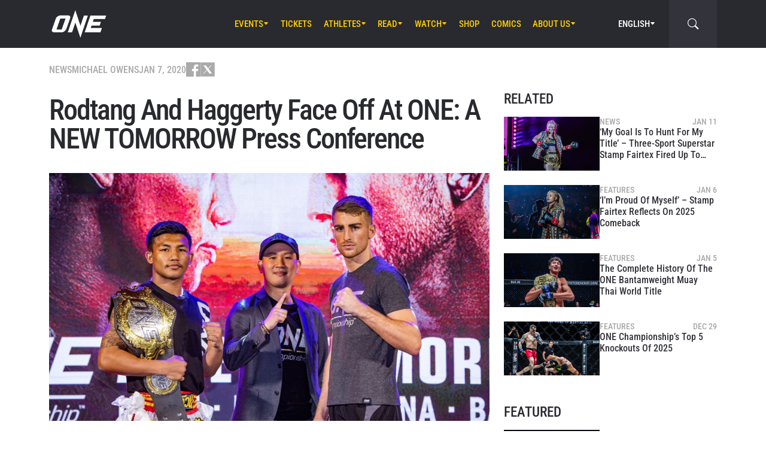

--- FILE ---
content_type: text/html; charset=UTF-8
request_url: https://www.onefc.com/news/rodtang-and-haggerty-face-off-at-one-a-new-tomorrow-press-conference/
body_size: 21535
content:
<!DOCTYPE html>
<html lang="en-US">
    <head>
        <meta charset="UTF-8" />
        <meta name="viewport" content="width=device-width, initial-scale=1, shrink-to-fit=no" />
                    <link rel="alternate" hreflang="en" href="https://www.onefc.com/news/rodtang-and-haggerty-face-off-at-one-a-new-tomorrow-press-conference/" />
                    <link rel="alternate" hreflang="x-default" href="https://www.onefc.com/news/rodtang-and-haggerty-face-off-at-one-a-new-tomorrow-press-conference/" />
                    <link rel="alternate" hreflang="ja" href="https://www.onefc.com/jp/news/rodtang-and-haggerty-face-off-at-one-a-new-tomorrow-press-conference/" />
                    <link rel="alternate" hreflang="hi" href="https://www.onefc.com/in/news/rodtang-and-haggerty-face-off-at-one-a-new-tomorrow-press-conference/" />
                        <title>Rodtang And Haggerty Face Off At ONE: A NEW TOMORROW Press Conference &#x2d; ONE Championship &#8211; The Home Of Martial Arts</title>
	<style>img:is([sizes="auto" i], [sizes^="auto," i]) { contain-intrinsic-size: 3000px 1500px }</style>
	
<!-- The SEO Framework by Sybre Waaijer -->
<meta name="robots" content="max-snippet:-1,max-image-preview:large,max-video-preview:-1" />
<link rel="canonical" href="https://www.onefc.com/news/rodtang-and-haggerty-face-off-at-one-a-new-tomorrow-press-conference/" />
<meta name="description" content="Check out the photo gallery from the ONE: A NEW TOMORROW Press Conference featuring Stamp Fairtex, Rodtang Jitmuangnon, and Jonathan Haggerty." />
<meta property="og:type" content="article" />
<meta property="og:locale" content="en_US" />
<meta property="og:site_name" content="ONE Championship &#8211; The Home Of Martial Arts" />
<meta property="og:title" content="Rodtang And Haggerty Face Off At ONE: A NEW TOMORROW Press Conference" />
<meta property="og:description" content="Check out the photo gallery from the ONE: A NEW TOMORROW Press Conference featuring Stamp Fairtex, Rodtang Jitmuangnon, and Jonathan Haggerty." />
<meta property="og:url" content="https://www.onefc.com/news/rodtang-and-haggerty-face-off-at-one-a-new-tomorrow-press-conference/" />
<meta property="og:image" content="https://cdn.onefc.com/wp-content/uploads/2020/01/Rodtang-Jitmuangnon-Jonathan-Haggerty-ONE-A-NEW-TOMORROW-press-conference-BBB_4533.jpg" />
<meta property="og:image:width" content="1200" />
<meta property="og:image:height" content="800" />
<meta property="og:image:alt" content="Rodtang Jitmuangnon and Jonathan Haggerty ONE A NEW TOMORROW press conference" />
<meta property="article:published_time" content="2020-01-06T17:19:00+00:00" />
<meta property="article:modified_time" content="2020-01-07T22:50:20+00:00" />
<meta property="article:publisher" content="https://www.facebook.com/ONEChampionship" />
<meta name="twitter:card" content="summary_large_image" />
<meta name="twitter:title" content="Rodtang And Haggerty Face Off At ONE: A NEW TOMORROW Press Conference" />
<meta name="twitter:description" content="Check out the photo gallery from the ONE: A NEW TOMORROW Press Conference featuring Stamp Fairtex, Rodtang Jitmuangnon, and Jonathan Haggerty." />
<meta name="twitter:image" content="https://cdn.onefc.com/wp-content/uploads/2020/01/Rodtang-Jitmuangnon-Jonathan-Haggerty-ONE-A-NEW-TOMORROW-press-conference-BBB_4533.jpg" />
<meta name="twitter:image:alt" content="Rodtang Jitmuangnon and Jonathan Haggerty ONE A NEW TOMORROW press conference" />
<script type="application/ld+json">{"@context":"https://schema.org","@graph":[{"@type":"WebSite","@id":"https://www.onefc.com/#/schema/WebSite","url":"https://www.onefc.com/","name":"ONE Championship &#8211; The Home Of Martial Arts","description":"The Home Of Martial Arts","inLanguage":"en-US","potentialAction":{"@type":"SearchAction","target":{"@type":"EntryPoint","urlTemplate":"https://www.onefc.com/search/{search_term_string}/"},"query-input":"required name=search_term_string"},"publisher":{"@type":"Organization","@id":"https://www.onefc.com/#/schema/Organization","name":"ONE Championship &#8211; The Home Of Martial Arts","url":"https://www.onefc.com/","logo":{"@type":"ImageObject","url":"https://cdn.onefc.com/wp-content/uploads/2020/01/ONE_logo-1024-w.png","contentUrl":"https://cdn.onefc.com/wp-content/uploads/2020/01/ONE_logo-1024-w.png","width":1024,"height":1024}}},{"@type":"WebPage","@id":"https://www.onefc.com/news/rodtang-and-haggerty-face-off-at-one-a-new-tomorrow-press-conference/","url":"https://www.onefc.com/news/rodtang-and-haggerty-face-off-at-one-a-new-tomorrow-press-conference/","name":"Rodtang And Haggerty Face Off At ONE: A NEW TOMORROW Press Conference &#x2d; ONE Championship &#8211; The Home Of Martial Arts","description":"Check out the photo gallery from the ONE: A NEW TOMORROW Press Conference featuring Stamp Fairtex, Rodtang Jitmuangnon, and Jonathan Haggerty.","inLanguage":"en-US","isPartOf":{"@id":"https://www.onefc.com/#/schema/WebSite"},"breadcrumb":{"@type":"BreadcrumbList","@id":"https://www.onefc.com/#/schema/BreadcrumbList","itemListElement":[{"@type":"ListItem","position":1,"item":"https://www.onefc.com/","name":"ONE Championship &#8211; The Home Of Martial Arts"},{"@type":"ListItem","position":2,"item":"https://www.onefc.com/category/news/","name":"News"},{"@type":"ListItem","position":3,"name":"Rodtang And Haggerty Face Off At ONE: A NEW TOMORROW Press Conference"}]},"potentialAction":{"@type":"ReadAction","target":"https://www.onefc.com/news/rodtang-and-haggerty-face-off-at-one-a-new-tomorrow-press-conference/"},"datePublished":"2020-01-06T17:19:00+00:00","dateModified":"2020-01-07T22:50:20+00:00","author":{"@type":"Person","@id":"https://www.onefc.com/#/schema/Person/2916d31b3ea40c2fb7bccbaee2752e11","name":"Michael Owens","description":"Michael Owens is ONE Championship&lsquo;s Deputy Editor from Newcastle, England. After starting his career in the newsroom, he followed his passion for mixed martial arts and eventually became the editor of the industry&rsquo;s biggest magazine before moving on..."}}]}</script>
<script type="application/ld+json">{"@context":"https://schema.org","@type":"NewsArticle","mainEntityOfPage":{"@type":"WebPage","@id":"https://www.onefc.com/news/rodtang-and-haggerty-face-off-at-one-a-new-tomorrow-press-conference/"},"headline":"Rodtang And Haggerty Face Off At ONE: A NEW TOMORROW Press Conference","image":{"@type":"ImageObject","url":"https://cdn.onefc.com/wp-content/uploads/2020/01/Rodtang-Jitmuangnon-Jonathan-Haggerty-ONE-A-NEW-TOMORROW-press-conference-BBB_4533.jpg","width":1200,"height":800},"datePublished":"2020-01-06T17:19:00+00:00","dateModified":"2020-01-07T22:50:20+00:00","author":{"@type":"Person","name":"Michael Owens","url":"https://www.onefc.com/author/m-owens/"},"publisher":{"@type":"Organization","name":"ONE Championship &#8211; The Home Of Martial Arts","logo":{"@type":"ImageObject","url":"https://cdn.onefc.com/wp-content/uploads/2020/01/ONE_logo-1024-w-60x60.png","width":60,"height":60}},"description":"Check out the photo gallery from the ONE: A NEW TOMORROW Press Conference featuring Stamp Fairtex, Rodtang Jitmuangnon, and Jonathan Haggerty."}</script>
<!-- / The SEO Framework by Sybre Waaijer | 8.52ms meta | 0.19ms boot -->

<link rel='dns-prefetch' href='//fonts.googleapis.com' />
<link rel='stylesheet' id='external-googlefonts-css' href='https://fonts.googleapis.com/css?family=Roboto:400|Roboto+Condensed:300,400,700' type='text/css' media='all' />
<link rel='stylesheet' id='external-bootstrap-css' href='https://cdn.onefc.com/wp-content/themes/onefc/3rd/bootstrap/bootstrap.min.css?ver=5.1.3' type='text/css' media='all' />
<link rel='stylesheet' id='external-bootstrap-icons-css' href='https://cdn.onefc.com/wp-content/themes/onefc/3rd/bootstrap-icons/bootstrap-icons.css?ver=1.8.1' type='text/css' media='all' />
<link rel='stylesheet' id='merged-style-css' href='https://cdn.onefc.com/wp-content/themes/onefc/assets/style-41e92de78ce3154e59f51eec80d50417-1759756012.min.css' type='text/css' media='all' />
<script type="text/javascript" src="https://cdn.onefc.com/wp-content/themes/onefc/3rd/cookie/cookie.min.js?ver=1.4.2" id="external-cookie-js"></script>
<script type="text/javascript" src="https://cdn.onefc.com/wp-content/themes/onefc/3rd/bootstrap/bootstrap.min.js?ver=5.1.3" id="external-bootstrap-js"></script>
                                <script>
                            window.dataLayer = window.dataLayer || [];
                            dataLayer.push({"taxonomies":"Muay Thai, News, A New Tomorrow, Jonathan Haggerty, Rodtang Jitmuangnon, Sangmanee Sathian MuayThai, Stamp Fairtex"});
                        </script>
                                <script>(function(w,d,s,l,i){w[l]=w[l]||[];w[l].push({'gtm.start':
            new Date().getTime(),event:'gtm.js'});var f=d.getElementsByTagName(s)[0],
            j=d.createElement(s),dl=l!='dataLayer'?'&l='+l:'';j.async=true;j.src=
            'https://www.googletagmanager.com/gtm.js?id='+i+dl;f.parentNode.insertBefore(j,f);
            })(window,document,'script','dataLayer','GTM-T48TBM2');</script>
                    </head>

    
    <body class="wp-singular post-template-default single single-post postid-198631 single-format-standard wp-theme-onefc" >

                    <nav id="site-navbar">

    <div class="container main-menu">
        <div class="brand-logo">
            <a href="https://www.onefc.com">
                <svg width="732" height="380" viewBox="0 0 732 380">
    <path d="M317.4,8l67.4,206.4l46.7-135.5h52.9l-99.8,293.4l-67.2-199.7l-43.6,128.4h-57.1L317.4,8z M189,270.9
        c-4.4,5.6-9.3,10.6-14.9,15c-5.5,4.4-11.6,8-18.1,10.8c-6.5,2.8-13.1,4.2-19.7,4.2H37.7c-6.1,0-11.5-1-16.2-2.9
        c-4.7-1.9-8.5-4.6-11.4-8c-2.9-3.4-4.6-7.4-5.2-12.1c-0.6-4.6,0.3-9.8,2.6-15.4l51.8-147.1c2.5-6.1,6.3-11.5,11.5-16.3
        C76,94.3,81.7,90.3,88,86.8c6.2-3.4,12.8-6,19.6-7.9c6.8-1.8,13.1-2.7,18.9-2.7h92.2c6.3,0,11.9,1,16.5,3.1c4.7,2.1,8.3,4.9,11,8.6
        c2.6,3.7,4.2,7.9,4.7,12.8c0.5,4.9-0.4,10.1-2.8,15.7l-48.9,137.2C196.8,259.6,193.4,265.3,189,270.9z M187.4,118.9h-69.7
        L67.3,262.7h69L187.4,118.9z M517.9,78.9h209.3L712,123.8H563.2L549.8,163l107.8-0.1l-16.9,49H532.9l-10.8,31.6l148.5-0.1l-19.6,57
        H442.1L517.9,78.9z"/>
</svg>
            </a>
        </div>
        <ul id="primary-menu" class="menu"><li id="menu-item-170971" class="menu-item menu-item-type-post_type_archive menu-item-object-event menu-item-has-children menu-item-170971"><a href="https://www.onefc.com/events/">Events</a>
<ul class="sub-menu">
	<li id="menu-item-327613" class="menu-item menu-item-type-custom menu-item-object-custom menu-item-327613"><a href="https://www.onefc.com/events/#upcoming">Upcoming Events</a></li>
	<li id="menu-item-327614" class="menu-item menu-item-type-custom menu-item-object-custom menu-item-327614"><a href="https://www.onefc.com/events/#past">Past Events</a></li>
	<li id="menu-item-423873" class="menu-item menu-item-type-custom menu-item-object-custom menu-item-423873"><a target="_blank" href="https://watch.onefc.com/?utm_source=one_web&#038;utm_medium=menu">Full Event Streams</a></li>
	<li id="menu-item-472001" class="menu-item menu-item-type-post_type menu-item-object-page menu-item-472001"><a href="https://www.onefc.com/calendar/">Add To Calendar</a></li>
</ul>
</li>
<li id="menu-item-327612" class="menu-item menu-item-type-post_type menu-item-object-page menu-item-327612"><a href="https://www.onefc.com/tickets/">Tickets</a></li>
<li id="menu-item-168657" class="menu-item menu-item-type-custom menu-item-object-custom menu-item-has-children menu-item-168657"><a href="/world-champions/">Athletes</a>
<ul class="sub-menu">
	<li id="menu-item-149190" class="menu-item menu-item-type-post_type_archive menu-item-object-athlete menu-item-149190"><a href="https://www.onefc.com/athletes/">All Athletes</a></li>
	<li id="menu-item-168656" class="menu-item menu-item-type-custom menu-item-object-custom menu-item-168656"><a href="/world-champions/">World Champions</a></li>
	<li id="menu-item-201265" class="menu-item menu-item-type-custom menu-item-object-custom menu-item-201265"><a href="/world-grand-prix-champions/">World Grand Prix Champions</a></li>
	<li id="menu-item-533144" class="menu-item menu-item-type-post_type menu-item-object-page menu-item-533144"><a href="https://www.onefc.com/rankings/">Athlete Rankings</a></li>
</ul>
</li>
<li id="menu-item-982" class="menu-item menu-item-type-post_type menu-item-object-page current_page_parent menu-item-has-children menu-item-982"><a href="https://www.onefc.com/latest/">Read</a>
<ul class="sub-menu">
	<li id="menu-item-342074" class="menu-item menu-item-type-post_type menu-item-object-page current_page_parent menu-item-342074"><a href="https://www.onefc.com/latest/">All Articles</a></li>
	<li id="menu-item-156777" class="menu-item menu-item-type-taxonomy menu-item-object-category current-post-ancestor current-menu-parent current-post-parent menu-item-156777"><a href="https://www.onefc.com/category/news/">News</a></li>
	<li id="menu-item-156775" class="menu-item menu-item-type-taxonomy menu-item-object-category menu-item-156775"><a href="https://www.onefc.com/category/features/">Features</a></li>
	<li id="menu-item-156776" class="menu-item menu-item-type-taxonomy menu-item-object-category menu-item-156776"><a href="https://www.onefc.com/category/lifestyle/">Lifestyle</a></li>
	<li id="menu-item-202085" class="menu-item menu-item-type-taxonomy menu-item-object-category menu-item-202085"><a href="https://www.onefc.com/category/social-media/">Social Media</a></li>
	<li id="menu-item-158888" class="menu-item menu-item-type-taxonomy menu-item-object-category menu-item-158888"><a href="https://www.onefc.com/category/opinion/">Opinion</a></li>
	<li id="menu-item-210524" class="menu-item menu-item-type-taxonomy menu-item-object-category menu-item-210524"><a href="https://www.onefc.com/category/advice/">Advice</a></li>
	<li id="menu-item-156778" class="menu-item menu-item-type-taxonomy menu-item-object-category menu-item-156778"><a href="https://www.onefc.com/category/press-releases/">Press Releases</a></li>
	<li id="menu-item-168855" class="menu-item menu-item-type-taxonomy menu-item-object-category menu-item-168855"><a href="https://www.onefc.com/category/live-results/">Live Results</a></li>
	<li id="menu-item-168856" class="menu-item menu-item-type-post_type_archive menu-item-object-inmedia_item menu-item-168856"><a href="https://www.onefc.com/inmedia/">ONE In The Media</a></li>
</ul>
</li>
<li id="menu-item-149189" class="menu-item menu-item-type-post_type_archive menu-item-object-video menu-item-has-children menu-item-149189"><a href="https://www.onefc.com/videos/">Watch</a>
<ul class="sub-menu">
	<li id="menu-item-327615" class="menu-item menu-item-type-post_type menu-item-object-page menu-item-327615"><a href="https://www.onefc.com/how-to-watch/">How To Watch</a></li>
	<li id="menu-item-497634" class="menu-item menu-item-type-custom menu-item-object-custom menu-item-497634"><a target="_blank" href="http://amazon.com/ofn39">ONE Fight Night 39 (US + CA)</a></li>
	<li id="menu-item-481066" class="menu-item menu-item-type-custom menu-item-object-custom menu-item-481066"><a target="_blank" href="https://watch.onefc.com/">ONE Fight Night 39 (ALL REGIONS)</a></li>
	<li id="menu-item-342075" class="menu-item menu-item-type-post_type_archive menu-item-object-video menu-item-342075"><a href="https://www.onefc.com/videos/">All Videos</a></li>
	<li id="menu-item-293239" class="menu-item menu-item-type-custom menu-item-object-custom menu-item-293239"><a target="_blank" href="https://watch.onefc.com?utm_source=one_web&#038;utm_medium=menu">Full Events</a></li>
</ul>
</li>
<li id="menu-item-119408" class="menu-item menu-item-type-custom menu-item-object-custom menu-item-119408"><a target="_blank" href="https://one.shop/">Shop</a></li>
<li id="menu-item-317951" class="menu-item menu-item-type-custom menu-item-object-custom menu-item-317951"><a target="_blank" href="https://comics.onefc.com/en?utm_source=organic&#038;utm_medium=ONE_website&#038;utm_campaign=comics_pre-registration">Comics</a></li>
<li id="menu-item-1571" class="menu-item menu-item-type-post_type menu-item-object-page menu-item-has-children menu-item-1571"><a href="https://www.onefc.com/about-us/">About Us</a>
<ul class="sub-menu">
	<li id="menu-item-342077" class="menu-item menu-item-type-post_type menu-item-object-page menu-item-342077"><a href="https://www.onefc.com/about-us/">ONE Championship</a></li>
	<li id="menu-item-313166" class="menu-item menu-item-type-post_type menu-item-object-page menu-item-313166"><a href="https://www.onefc.com/martial-arts/">Martial Arts</a></li>
	<li id="menu-item-205484" class="menu-item menu-item-type-post_type menu-item-object-page menu-item-205484"><a href="https://www.onefc.com/shows/">Shows</a></li>
	<li id="menu-item-316620" class="menu-item menu-item-type-custom menu-item-object-custom menu-item-316620"><a target="_blank" href="https://groupone-holdings.com/">Group ONE Holdings</a></li>
	<li id="menu-item-316619" class="menu-item menu-item-type-custom menu-item-object-custom menu-item-316619"><a target="_blank" href="https://groupone-holdings.com/#senior-leadership">Senior Leadership</a></li>
	<li id="menu-item-316618" class="menu-item menu-item-type-custom menu-item-object-custom menu-item-316618"><a target="_blank" href="https://groupone-holdings.com/#board-of-directors">Board of Directors</a></li>
	<li id="menu-item-342076" class="menu-item menu-item-type-custom menu-item-object-custom menu-item-342076"><a target="_blank" href="https://www.onefc.com/theapprentice/">The Apprentice</a></li>
	<li id="menu-item-305157" class="menu-item menu-item-type-custom menu-item-object-custom menu-item-305157"><a target="_blank" href="https://www.oneesports.gg">ONE Esports</a></li>
	<li id="menu-item-109189" class="menu-item menu-item-type-post_type menu-item-object-page menu-item-109189"><a href="https://www.onefc.com/global-citizen/">Global Citizen</a></li>
	<li id="menu-item-1574" class="menu-item menu-item-type-post_type menu-item-object-page menu-item-1574"><a href="https://www.onefc.com/contact-us/">Contact Us</a></li>
</ul>
</li>
</ul>
<template id="events-upcoming">
    <ul class="sub-menu">
        <li class="menu-item menu-item-card">
    <a href="https://www.onefc.com/events/one-friday-fights-139/">
        <div>
            <img width="1800" height="1200" src="https://cdn.onefc.com/wp-content/uploads/2025/05/OFF-event-generic-1800x1200px.jpg" class="attachment- size- wp-post-image" alt="OFF event generic 1800x1200px" sizes="160px" decoding="async" fetchpriority="high" srcset="https://cdn.onefc.com/wp-content/uploads/2025/05/OFF-event-generic-1800x1200px.jpg 1800w, https://cdn.onefc.com/wp-content/uploads/2025/05/OFF-event-generic-1800x1200px-600x400.jpg 600w, https://cdn.onefc.com/wp-content/uploads/2025/05/OFF-event-generic-1800x1200px-1200x800.jpg 1200w, https://cdn.onefc.com/wp-content/uploads/2025/05/OFF-event-generic-1800x1200px-768x512.jpg 768w, https://cdn.onefc.com/wp-content/uploads/2025/05/OFF-event-generic-1800x1200px-1536x1024.jpg 1536w, https://cdn.onefc.com/wp-content/uploads/2025/05/OFF-event-generic-1800x1200px-300x200.jpg 300w" />        </div>
        <div>
                            <div class="desc">
                    <div class="datetime"
                        data-timestamp="1769167800"
                        data-pattern="M j (D) g:iA T"
                    ></div>
                    <div class="location">Lumpinee Stadium, Bangkok</div>
                </div>
                        <span class="title">ONE Friday Fights 139</span>
        </div>
    </a>
</li>
<li class="menu-item menu-item-card">
    <a href="https://www.onefc.com/events/onefightnight39/">
        <div>
            <img width="1800" height="1200" src="https://cdn.onefc.com/wp-content/uploads/2025/12/260123-BKK-OFN39-1800x1200px.jpg" class="attachment- size- wp-post-image" alt="260123 BKK OFN39 1800x1200px" sizes="160px" decoding="async" srcset="https://cdn.onefc.com/wp-content/uploads/2025/12/260123-BKK-OFN39-1800x1200px.jpg 1800w, https://cdn.onefc.com/wp-content/uploads/2025/12/260123-BKK-OFN39-1800x1200px-600x400.jpg 600w, https://cdn.onefc.com/wp-content/uploads/2025/12/260123-BKK-OFN39-1800x1200px-1200x800.jpg 1200w, https://cdn.onefc.com/wp-content/uploads/2025/12/260123-BKK-OFN39-1800x1200px-768x512.jpg 768w, https://cdn.onefc.com/wp-content/uploads/2025/12/260123-BKK-OFN39-1800x1200px-1536x1024.jpg 1536w, https://cdn.onefc.com/wp-content/uploads/2025/12/260123-BKK-OFN39-1800x1200px-300x200.jpg 300w" />        </div>
        <div>
                            <div class="desc">
                    <div class="datetime"
                        data-timestamp="1769220000"
                        data-pattern="M j (D) g:iA T"
                    ></div>
                    <div class="location">Lumpinee Stadium, Bangkok</div>
                </div>
                        <span class="title">ONE Fight Night 39: Rambolek vs. Dayakaev</span>
        </div>
    </a>
</li>
    </ul>
</template>

<script>
    document.addEventListener('DOMContentLoaded', () => {
        const eventsItem = document.querySelector('#primary-menu .menu-item.menu-item-type-post_type_archive.menu-item-object-event');
        const eventsUpcomingTemplate = document.querySelector('#events-upcoming');

        if (!eventsItem ||
            !eventsUpcomingTemplate ||
            !eventsUpcomingTemplate.content ||
            !eventsUpcomingTemplate.content.querySelector('ul.sub-menu')) {
            return;
        }

        eventsItem.classList.add('menu-item-has-children');
        const eventsSubmenu = eventsItem.querySelector('ul.sub-menu');
        if (eventsSubmenu) {
            // submenu exists, prefix items from "sub-menu"
            const eventsUpcomingListItems = eventsUpcomingTemplate.content.querySelectorAll('ul.sub-menu > li');
            eventsSubmenu.prepend(...eventsUpcomingListItems);
        } else {
            // no submenu, append full template content
            eventsItem.appendChild(eventsUpcomingTemplate.content);
        }

        siteContentUpdated();
    });
</script>
        
<ul id="language-menu" class="menu">
    <li class="menu-item menu-item-has-children">
            <a href="https://www.onefc.com"
        hreflang="en"
        target=""
    >
        English    </a>
        <ul class="sub-menu">
                            <li class="menu-item">    <a href="https://www.onefc.com/cn/"
        hreflang="zh"
        target=""
    >
        简体中文    </a>
</li>
                            <li class="menu-item">    <a href="https://www.onefc.com/jp/"
        hreflang="ja"
        target=""
    >
        日本語    </a>
</li>
                            <li class="menu-item">    <a href="https://www.onefc.com/th/"
        hreflang="th"
        target=""
    >
        ไทย    </a>
</li>
                            <li class="menu-item">    <a href="https://www.onefc.com/id/"
        hreflang="id"
        target=""
    >
        Indonesia    </a>
</li>
                            <li class="menu-item">    <a href="https://www.onefc.com/in/"
        hreflang="hi"
        target=""
    >
        हिन्दी    </a>
</li>
                            <li class="menu-item">    <a href="https://www.onefc.com/ar/"
        hreflang="ar"
        target=""
    >
        العربية    </a>
</li>
                    </ul>
    </li>
</ul>

<script>
    document.addEventListener('DOMContentLoaded', () => {
        cookie.defaults.path = '/';
        cookie.defaults.expires = '1800199787';
        cookie.defaults.sameSite = 'Lax';

        document.querySelectorAll('#language-menu a').forEach(link => {
            link.addEventListener('click', () => {
                cookie.set('language', link.hreflang, { expires: 365 });
            });
        });

                                cookie.set('language', 'en', { expires: 365 });
            });
</script>
        <div id="searchbar">
    <form action="https://www.onefc.com" role="search">
        <input class="form-control" type="text" name="s" aria-label="search" placeholder="Search" />
    </form>
    <a class="toggle" href="javascript:;">
        <i class="bi bi-search"></i>
    </a>
</div>

<script>
    document.addEventListener('DOMContentLoaded', () => {
        const mainMenu = document.querySelector('#site-navbar .main-menu');
        const bar = document.querySelector('#searchbar');
        const form = bar.querySelector('form');
        const menuFirstChild = document.querySelector('#primary-menu > li:first-child');

        function getFormOpenWidthValue() {
            const formRect = form.getBoundingClientRect();
            if (window.matchMedia('(max-width: 1199px)').matches) {
                const mainMenuRect = mainMenu.getBoundingClientRect();
                if (window.matchMedia('(max-width: 575px)').matches) {
                    return `${formRect.left - mainMenuRect.left}px`;
                } else {
                    return `calc(${formRect.left - mainMenuRect.left}px - .75rem)`;
                }
            } else {
                const menuFcRect = menuFirstChild.getBoundingClientRect();
                return `${formRect.left - menuFcRect.left}px`;
            }
        }

        function barToggleClick() {
            if (bar.classList.toggle('js-show')) {
                form.style.width = getFormOpenWidthValue();
                setTimeout(() => form.querySelector('input[type="text"]').focus());
            } else {
                form.style.width = '0';
            }
        }

        bar.querySelector('.toggle').addEventListener('click', barToggleClick);

        bar.querySelector('form input').addEventListener('keydown', event => {
            if (event.keyCode == 27) { // ESC key
                event.target.blur();
                barToggleClick();
            }
        });

        window.closeSiteNavbarSearchBar = () => {
            if (bar.classList.contains('js-show')) {
                barToggleClick();
            }
        };
    });
</script>
        <div class="mobile-toggle d-xl-none">
            <a href="javascript:;">
                <i class="icon-open bi bi-list"></i>
                <i class="icon-close bi bi-x"></i>
            </a>
        </div>
    </div>

    <div class="mobile-menu-popup">
    <div class="container">
        <ul id="primary-mobile-menu" class="my-3">
            <li class="menu-item">
                <a href="https://www.onefc.com">
                    Homepage                </a>
            </li>
        </ul>
        
<div class="icon-links-bar d-flex align-items-center flex-wrap gap-2 is-contrast gap-3 my-4">
                <a href="https://www.facebook.com/ONEChampionship/" target="_blank" rel="nofollow">
            <svg width="24" height="24" viewBox="4 4 24 24">
    <path d="M28 4H4V28H16.828V18.7187H13.704V15.0853H16.828V12.412C16.828 9.31333 18.7227 7.624 21.488 7.624C22.42 7.62133 23.3507 7.66933 24.2773 7.764V11.004H22.3733C20.8667 11.004 20.5733 11.716 20.5733 12.7667V15.08H24.1733L23.7053 18.7133H20.552V28H28V4Z" />
</svg>
        </a>
            <a href="https://twitter.com/onechampionship" target="_blank" rel="nofollow">
            <svg width="24" height="24" viewBox="0 0 256 256">
    <g transform="translate(1.4065934065934016 1.4065934065934016) scale(2.81 2.81)" >
        <path transform="matrix(1 0 0 1 0 0)" d="M 0 0 v 90 h 90 V 0 H 0 z M 56.032 70.504 L 41.054 50.477 L 22.516 70.504 h -4.765 L 38.925 47.63 L 17.884 19.496 h 16.217 L 47.895 37.94 l 17.072 -18.444 h 4.765 L 50.024 40.788 l 22.225 29.716 H 56.032 z" />
    </g>
</svg>
        </a>
            <a href="https://www.instagram.com/onechampionship/" target="_blank" rel="nofollow">
            <svg width="24" height="24" viewBox="4 4 24 24">
    <path d="M4 4V28H28V4H4ZM24 6.66667C24.736 6.66667 25.3333 7.264 25.3333 8C25.3333 8.736 24.736 9.33333 24 9.33333C23.264 9.33333 22.6667 8.736 22.6667 8C22.6667 7.264 23.264 6.66667 24 6.66667ZM16 9.33333C19.6813 9.33333 22.6667 12.3187 22.6667 16C22.6667 19.6813 19.6813 22.6667 16 22.6667C12.3187 22.6667 9.33333 19.6813 9.33333 16C9.33333 12.3187 12.3187 9.33333 16 9.33333ZM16 12C14.9391 12 13.9217 12.4214 13.1716 13.1716C12.4214 13.9217 12 14.9391 12 16C12 17.0609 12.4214 18.0783 13.1716 18.8284C13.9217 19.5786 14.9391 20 16 20C17.0609 20 18.0783 19.5786 18.8284 18.8284C19.5786 18.0783 20 17.0609 20 16C20 14.9391 19.5786 13.9217 18.8284 13.1716C18.0783 12.4214 17.0609 12 16 12Z" />
</svg>
        </a>
            <a href="https://www.youtube.com/onechampionship" target="_blank" rel="nofollow">
            <svg width="24" height="24" viewBox="4 4 24 24">
    <path fill-rule="evenodd" clip-rule="evenodd" d="M4 4H28V28H4V4ZM19.19 16L14 19V13L19.19 16ZM25.84 13.07C25.78 12.27 25.69 11.64 25.56 11.17C25.31 10.27 24.73 9.69 23.83 9.44C22.8 9.16 20.19 9 16 9L14.41 9.06C13.31 9.06 12.12 9.09 10.82 9.16C9.5 9.22 8.64 9.31 8.17 9.44C7.27 9.69 6.69 10.27 6.44 11.17C6.16 12.2 6 13.81 6 16L6.06 16.84C6.06 17.44 6.09 18.13 6.16 18.93C6.22 19.73 6.31 20.36 6.44 20.83C6.69 21.73 7.27 22.31 8.17 22.56C9.2 22.84 11.81 23 16 23L17.59 22.94C18.69 22.94 19.88 22.91 21.18 22.84C22.5 22.78 23.36 22.69 23.83 22.56C24.73 22.31 25.31 21.73 25.56 20.83C25.84 19.8 26 18.19 26 16L25.94 15.16C25.94 14.56 25.91 13.87 25.84 13.07Z" />
</svg>
        </a>
            <a href="https://www.weibo.com/onefc" target="_blank" rel="nofollow">
            <svg width="24" height="24" viewBox="4 4 24 24">
    <path fill-rule="evenodd" clip-rule="evenodd" d="M4 4H28V28H4V4ZM19.5963 8.11474C21.3846 7.73926 23.3226 8.28763 24.6362 9.72599C25.9493 11.1628 26.3046 13.1213 25.7436 14.8398V14.8424C25.6132 15.2394 25.1811 15.4569 24.779 15.3286C24.3754 15.1999 24.1552 14.7741 24.2856 14.3766V14.3761C24.685 13.1547 24.431 11.761 23.4992 10.7391C22.5648 9.71781 21.1883 9.32744 19.9157 9.59417C19.5018 9.6819 19.0945 9.42078 19.0067 9.01195C18.9185 8.60412 19.1823 8.20246 19.5958 8.11474H19.5963ZM8.01738 19.5274C8.23297 21.6742 11.0908 23.152 14.4021 22.8294C17.7128 22.5057 20.2221 20.5036 20.0082 18.3563C19.7926 16.21 16.9353 14.7322 13.6235 15.0558C10.3132 15.379 7.80235 17.3811 8.01738 19.5274ZM21.023 15.7029L21.0241 15.7032C22.1715 16.0546 23.4483 16.9041 23.4483 18.4015C23.4483 20.8796 19.83 24 14.3907 24C10.2416 24 6 22.0143 6 18.7482C6 17.0411 7.09549 15.0661 8.98199 13.202C11.5012 10.7151 14.4395 9.58244 15.5438 10.6741C16.031 11.1547 16.0788 11.9878 15.7651 12.9824C15.6068 13.4666 16.1996 13.2235 16.2388 13.2074C16.2402 13.2069 16.2408 13.2066 16.2408 13.2066C18.2769 12.3648 20.0534 12.315 20.7031 13.2317C21.0491 13.7195 21.0163 14.4044 20.6969 15.1974C20.549 15.5632 20.7416 15.62 21.023 15.7029ZM22.6185 11.5236C21.9791 10.8234 21.0359 10.5572 20.1642 10.7403C19.8079 10.8152 19.5804 11.1615 19.6578 11.5133C19.7331 11.8637 20.0837 12.0894 20.4385 12.013V12.014C20.8655 11.9247 21.3267 12.0545 21.6394 12.3956C21.9526 12.7383 22.0362 13.2051 21.9017 13.6144H21.9027C21.791 13.956 21.9806 14.3238 22.3265 14.4346C22.6735 14.5439 23.0448 14.3572 23.1565 14.015C23.4304 13.178 23.259 12.2239 22.6185 11.5236ZM14.012 19.1492C14.2131 19.2308 14.4691 19.1369 14.5844 18.9415C14.6951 18.7445 14.6234 18.5234 14.4234 18.4515C14.2266 18.3741 13.9809 18.4674 13.8656 18.6583C13.7529 18.8512 13.8147 19.0692 14.012 19.1492ZM12.0071 20.7717C12.5234 21.0041 13.209 20.783 13.53 20.2792C13.8437 19.7688 13.6786 19.1872 13.1597 18.9686C12.647 18.7562 11.9837 18.9743 11.6679 19.4646C11.348 19.9566 11.4981 20.5429 12.0071 20.7717ZM10.6919 18.45C11.376 17.0783 13.1571 16.3027 14.7325 16.708C16.3629 17.124 17.195 18.6434 16.5291 20.1192C15.8529 21.6279 13.9092 22.4327 12.2611 21.908C10.6691 21.4001 9.99485 19.8478 10.6919 18.45Z" />
</svg>
        </a>
    </div>
    </div>
</div>

<script>
    document.addEventListener('DOMContentLoaded', () => {
        const menu = document.querySelector('#primary-mobile-menu');

        setTimeout(() => {
            document.querySelectorAll('#primary-menu > *').forEach(e => {
                menu.appendChild(e.cloneNode(true));
            });

            menu.querySelectorAll('li.menu-item.menu-item-has-children').forEach(item => {
                const submenu = item.querySelector('.sub-menu');
                if (submenu) {
                    item.dataset.submenuHeight = 1 + Math.round(submenu.getBoundingClientRect().height);
                    item.querySelector('a').addEventListener('click', () => {
                        item.classList.toggle('is-open');
                        if (item.classList.contains('is-open')) {
                            submenu.setAttribute('style', `height: ${item.dataset.submenuHeight}px`);
                        } else {
                            submenu.removeAttribute('style');
                        }
                    })
                }
            });
        }, 200);

        function toggleClick() {
            document.body.classList.toggle('site-navbar-is-mobile-open');
            if (typeof window.closeSiteNavbarSearchBar == 'function') {
                window.closeSiteNavbarSearchBar();
            }
        }

        document.querySelector('#site-navbar .mobile-toggle a').addEventListener('click', toggleClick);
    });
</script>

</nav>

<script>
    document.addEventListener('DOMContentLoaded', () => {
        let prevWindowScrollY = window.scrollY;

        document.addEventListener('scroll', throttle(() => {
            const y = window.scrollY;

            if (y > 200 && y > prevWindowScrollY) {
                document.body.classList.add('site-navbar-is-away');
            } else {
                document.body.classList.remove('site-navbar-is-away');
            }

            prevWindowScrollY = y;
        }, 200));

        document.querySelectorAll('#site-navbar .menu-item.menu-item-has-children > a').forEach(e => {
            e.setAttribute('onclick', 'return false;');
        });

        document.querySelectorAll('#primary-menu .menu-item:not(.menu-item-has-children) > a[target=_blank]').forEach(e => {
            const menuItem = e.parentElement;
            menuItem.classList.add('menu-item-target-blank');
        });
    });
</script>
        
        <main id="site-main" class=" has-navbar">

<div class="container">
    <div class="row">
        <div class="col-12 col-lg-8">
            
<article class="article ">

    <div class="article-meta d-flex align-items-center flex-wrap my-3 my-md-4">
                                    
<a class="smart-link " href="https://www.onefc.com/category/news/">
        <span class="text ">
        News    </span>
</a>
                                        
<a class="smart-link " href="https://www.onefc.com/author/m-owens/" rel="author">
        <span class="text ">
        Michael Owens    </span>
</a>
                <div>
            Jan 7, 2020        </div>
                            
<div class="icon-links-bar d-flex align-items-center flex-wrap gap-2 ">
                <a href="https://www.facebook.com/sharer.php?u=https%3A%2F%2Fwww.onefc.com%2Fnews%2Frodtang-and-haggerty-face-off-at-one-a-new-tomorrow-press-conference%2F" target="_blank" rel="nofollow">
            <svg width="24" height="24" viewBox="4 4 24 24">
    <path d="M28 4H4V28H16.828V18.7187H13.704V15.0853H16.828V12.412C16.828 9.31333 18.7227 7.624 21.488 7.624C22.42 7.62133 23.3507 7.66933 24.2773 7.764V11.004H22.3733C20.8667 11.004 20.5733 11.716 20.5733 12.7667V15.08H24.1733L23.7053 18.7133H20.552V28H28V4Z" />
</svg>
        </a>
            <a href="https://twitter.com/share?url=https%3A%2F%2Fwww.onefc.com%2Fnews%2Frodtang-and-haggerty-face-off-at-one-a-new-tomorrow-press-conference%2F&text=Rodtang+And+Haggerty+Face+Off+At+ONE%3A+A+NEW+TOMORROW+Press+Conference&via=onechampionship" target="_blank" rel="nofollow">
            <svg width="24" height="24" viewBox="0 0 256 256">
    <g transform="translate(1.4065934065934016 1.4065934065934016) scale(2.81 2.81)" >
        <path transform="matrix(1 0 0 1 0 0)" d="M 0 0 v 90 h 90 V 0 H 0 z M 56.032 70.504 L 41.054 50.477 L 22.516 70.504 h -4.765 L 38.925 47.63 L 17.884 19.496 h 16.217 L 47.895 37.94 l 17.072 -18.444 h 4.765 L 50.024 40.788 l 22.225 29.716 H 56.032 z" />
    </g>
</svg>
        </a>
    </div>
            </div>

    <h1 class="article-title use-letter-spacing-hint-sm">
        Rodtang And Haggerty Face Off At ONE: A NEW TOMORROW Press Conference    </h1>

            <div class="image ratio ratio-16x9 my-3 my-md-4">
            <img width="1200" height="800" src="https://cdn.onefc.com/wp-content/uploads/2020/01/Rodtang-Jitmuangnon-Jonathan-Haggerty-ONE-A-NEW-TOMORROW-press-conference-BBB_4533.jpg" class="attachment- size- wp-post-image" alt="Rodtang Jitmuangnon and Jonathan Haggerty ONE A NEW TOMORROW press conference" sizes="(max-width: 991px) 100vw, 1200px" decoding="async" srcset="https://cdn.onefc.com/wp-content/uploads/2020/01/Rodtang-Jitmuangnon-Jonathan-Haggerty-ONE-A-NEW-TOMORROW-press-conference-BBB_4533.jpg 1200w, https://cdn.onefc.com/wp-content/uploads/2020/01/Rodtang-Jitmuangnon-Jonathan-Haggerty-ONE-A-NEW-TOMORROW-press-conference-BBB_4533-600x400.jpg 600w, https://cdn.onefc.com/wp-content/uploads/2020/01/Rodtang-Jitmuangnon-Jonathan-Haggerty-ONE-A-NEW-TOMORROW-press-conference-BBB_4533-768x512.jpg 768w, https://cdn.onefc.com/wp-content/uploads/2020/01/Rodtang-Jitmuangnon-Jonathan-Haggerty-ONE-A-NEW-TOMORROW-press-conference-BBB_4533-300x200.jpg 300w" />        </div>
            
            <div class="editor-content my-3 my-md-4 mb-lg-5">
            <p>The stars of the main event of <a href="https://www.onefc.com/events/a-new-tomorrow/">ONE: A NEW TOMORROW</a> met again on Monday, 6 January, as they stared each other down at the event’s Official Kick-Off Press Conference in Bangkok, Thailand.</p>
<p>Both <a href="https://www.onefc.com/world-champions/rodtang-jitmuangnon/">Rodtang “The Iron Man” Jitmuangnon</a> and <a href="https://www.onefc.com/athletes/jonathan-haggerty/">Jonathan “The General” Haggerty</a> showed their respect ahead of their rematch for the ONE Flyweight Muay Thai World Title, but asserted that they will hold nothing back when they meet at the Impact Arena this Friday, 10 January.</p>

<div class="my-3 overflow-hidden">
    <div id="jssor-1" class="jssor-photo-gallery" data-lazy-loading-hint="2" data-arrow-key-navigation-hint="1">

        <div data-u="loading" class="loading">
            <i class="progress-icon fas fa-spinner fa-spin"></i>
        </div>

        <div data-u="slides" class="slides">
                            <div data-index="0" data-download="https://cdn.onefc.com/wp-content/uploads/2020/01/Rodtang-Jitmuangnon-ONE-A-NEW-TOMORROW-press-conference-BBB_4367.jpg">
                                            <img decoding="async" data-u="thumb" src="https://cdn.onefc.com/wp-content/uploads/2020/01/Rodtang-Jitmuangnon-ONE-A-NEW-TOMORROW-press-conference-BBB_4367-300x200.jpg" alt="Rodtang Jitmuangnon ONE A NEW TOMORROW press conference BBB_4367">
                                        <figure>
                        <img data-u="image" data-src2="https://cdn.onefc.com/wp-content/uploads/2020/01/Rodtang-Jitmuangnon-ONE-A-NEW-TOMORROW-press-conference-BBB_4367.jpg" alt="">
                                            </figure>
                </div>
                            <div data-index="1" data-download="https://cdn.onefc.com/wp-content/uploads/2020/01/Rodtang-Jitmuangnon-ONE-A-NEW-TOMORROW-press-conference-BBB_4414.jpg">
                                            <img decoding="async" data-u="thumb" src="https://cdn.onefc.com/wp-content/uploads/2020/01/Rodtang-Jitmuangnon-ONE-A-NEW-TOMORROW-press-conference-BBB_4414-300x200.jpg" alt="Rodtang Jitmuangnon ONE A NEW TOMORROW press conference BBB_4414">
                                        <figure>
                        <img data-u="image" data-src2="https://cdn.onefc.com/wp-content/uploads/2020/01/Rodtang-Jitmuangnon-ONE-A-NEW-TOMORROW-press-conference-BBB_4414.jpg" alt="">
                                            </figure>
                </div>
                            <div data-index="2" data-download="https://cdn.onefc.com/wp-content/uploads/2020/01/Rodtang-Jitmuangnon-ONE-A-NEW-TOMORROW-press-conference-TE2_9103.jpg">
                                            <img decoding="async" data-u="thumb" src="https://cdn.onefc.com/wp-content/uploads/2020/01/Rodtang-Jitmuangnon-ONE-A-NEW-TOMORROW-press-conference-TE2_9103-300x200.jpg" alt="Rodtang Jitmuangnon ONE A NEW TOMORROW press conference TE2_9103">
                                        <figure>
                        <img data-u="image" data-src2="https://cdn.onefc.com/wp-content/uploads/2020/01/Rodtang-Jitmuangnon-ONE-A-NEW-TOMORROW-press-conference-TE2_9103.jpg" alt="">
                                            </figure>
                </div>
                            <div data-index="3" data-download="https://cdn.onefc.com/wp-content/uploads/2020/01/Rodtang-Jitmuangnon-ONE-A-NEW-TOMORROW-press-conference-BBB_4418.jpg">
                                            <img decoding="async" data-u="thumb" src="https://cdn.onefc.com/wp-content/uploads/2020/01/Rodtang-Jitmuangnon-ONE-A-NEW-TOMORROW-press-conference-BBB_4418-300x200.jpg" alt="Rodtang Jitmuangnon ONE A NEW TOMORROW press conference BBB_4418">
                                        <figure>
                        <img data-u="image" data-src2="https://cdn.onefc.com/wp-content/uploads/2020/01/Rodtang-Jitmuangnon-ONE-A-NEW-TOMORROW-press-conference-BBB_4418.jpg" alt="">
                                            </figure>
                </div>
                            <div data-index="4" data-download="https://cdn.onefc.com/wp-content/uploads/2020/01/Rodtang-Jitmuangnon-ONE-A-NEW-TOMORROW-press-conference-TE2_9112.jpg">
                                            <img decoding="async" data-u="thumb" src="https://cdn.onefc.com/wp-content/uploads/2020/01/Rodtang-Jitmuangnon-ONE-A-NEW-TOMORROW-press-conference-TE2_9112-300x200.jpg" alt="Rodtang Jitmuangnon ONE A NEW TOMORROW press conference TE2_9112">
                                        <figure>
                        <img data-u="image" data-src2="https://cdn.onefc.com/wp-content/uploads/2020/01/Rodtang-Jitmuangnon-ONE-A-NEW-TOMORROW-press-conference-TE2_9112.jpg" alt="">
                                            </figure>
                </div>
                            <div data-index="5" data-download="https://cdn.onefc.com/wp-content/uploads/2020/01/Rodtang-Jitmuangnon-ONE-A-NEW-TOMORROW-press-conference-BBB_4419.jpg">
                                            <img decoding="async" data-u="thumb" src="https://cdn.onefc.com/wp-content/uploads/2020/01/Rodtang-Jitmuangnon-ONE-A-NEW-TOMORROW-press-conference-BBB_4419-300x200.jpg" alt="Rodtang Jitmuangnon ONE A NEW TOMORROW press conference BBB_4419">
                                        <figure>
                        <img data-u="image" data-src2="https://cdn.onefc.com/wp-content/uploads/2020/01/Rodtang-Jitmuangnon-ONE-A-NEW-TOMORROW-press-conference-BBB_4419.jpg" alt="">
                                            </figure>
                </div>
                            <div data-index="6" data-download="https://cdn.onefc.com/wp-content/uploads/2020/01/Rodtang-Jitmuangnon-ONE-A-NEW-TOMORROW-press-conference-BBB_4434.jpg">
                                            <img decoding="async" data-u="thumb" src="https://cdn.onefc.com/wp-content/uploads/2020/01/Rodtang-Jitmuangnon-ONE-A-NEW-TOMORROW-press-conference-BBB_4434-300x200.jpg" alt="Rodtang Jitmuangnon ONE A NEW TOMORROW press conference BBB_4434">
                                        <figure>
                        <img data-u="image" data-src2="https://cdn.onefc.com/wp-content/uploads/2020/01/Rodtang-Jitmuangnon-ONE-A-NEW-TOMORROW-press-conference-BBB_4434.jpg" alt="">
                                            </figure>
                </div>
                            <div data-index="7" data-download="https://cdn.onefc.com/wp-content/uploads/2020/01/Jonathan-Haggerty-ONE-A-NEW-TOMORROW-press-conference-TE2_9052.jpg">
                                            <img decoding="async" data-u="thumb" src="https://cdn.onefc.com/wp-content/uploads/2020/01/Jonathan-Haggerty-ONE-A-NEW-TOMORROW-press-conference-TE2_9052-300x200.jpg" alt="Jonathan Haggerty ONE A NEW TOMORROW press conference TE2_9052">
                                        <figure>
                        <img data-u="image" data-src2="https://cdn.onefc.com/wp-content/uploads/2020/01/Jonathan-Haggerty-ONE-A-NEW-TOMORROW-press-conference-TE2_9052.jpg" alt="">
                                                    <figcaption>Jonathan “The General” Haggerty</figcaption>
                                            </figure>
                </div>
                            <div data-index="8" data-download="https://cdn.onefc.com/wp-content/uploads/2020/01/Jonathan-Haggerty-ONE-A-NEW-TOMORROW-press-conference-TE2_9055.jpg">
                                            <img decoding="async" data-u="thumb" src="https://cdn.onefc.com/wp-content/uploads/2020/01/Jonathan-Haggerty-ONE-A-NEW-TOMORROW-press-conference-TE2_9055-300x200.jpg" alt="Jonathan Haggerty ONE A NEW TOMORROW press conference TE2_9055">
                                        <figure>
                        <img data-u="image" data-src2="https://cdn.onefc.com/wp-content/uploads/2020/01/Jonathan-Haggerty-ONE-A-NEW-TOMORROW-press-conference-TE2_9055.jpg" alt="">
                                            </figure>
                </div>
                            <div data-index="9" data-download="https://cdn.onefc.com/wp-content/uploads/2020/01/Jonathan-Haggerty-ONE-A-NEW-TOMORROW-press-conference-TE2_9057.jpg">
                                            <img decoding="async" data-u="thumb" src="https://cdn.onefc.com/wp-content/uploads/2020/01/Jonathan-Haggerty-ONE-A-NEW-TOMORROW-press-conference-TE2_9057-300x200.jpg" alt="Jonathan Haggerty ONE A NEW TOMORROW press conference TE2_9057">
                                        <figure>
                        <img data-u="image" data-src2="https://cdn.onefc.com/wp-content/uploads/2020/01/Jonathan-Haggerty-ONE-A-NEW-TOMORROW-press-conference-TE2_9057.jpg" alt="">
                                            </figure>
                </div>
                            <div data-index="10" data-download="https://cdn.onefc.com/wp-content/uploads/2020/01/Jonathan-Haggerty-ONE-A-NEW-TOMORROW-press-conference-TE2_9059.jpg">
                                            <img decoding="async" data-u="thumb" src="https://cdn.onefc.com/wp-content/uploads/2020/01/Jonathan-Haggerty-ONE-A-NEW-TOMORROW-press-conference-TE2_9059-300x200.jpg" alt="Jonathan Haggerty ONE A NEW TOMORROW press conference TE2_9059">
                                        <figure>
                        <img data-u="image" data-src2="https://cdn.onefc.com/wp-content/uploads/2020/01/Jonathan-Haggerty-ONE-A-NEW-TOMORROW-press-conference-TE2_9059.jpg" alt="">
                                            </figure>
                </div>
                            <div data-index="11" data-download="https://cdn.onefc.com/wp-content/uploads/2020/01/Jonathan-Haggerty-ONE-A-NEW-TOMORROW-press-conference-TE2_9068.jpg">
                                            <img decoding="async" data-u="thumb" src="https://cdn.onefc.com/wp-content/uploads/2020/01/Jonathan-Haggerty-ONE-A-NEW-TOMORROW-press-conference-TE2_9068-300x200.jpg" alt="Jonathan Haggerty ONE A NEW TOMORROW press conference TE2_9068">
                                        <figure>
                        <img data-u="image" data-src2="https://cdn.onefc.com/wp-content/uploads/2020/01/Jonathan-Haggerty-ONE-A-NEW-TOMORROW-press-conference-TE2_9068.jpg" alt="">
                                            </figure>
                </div>
                            <div data-index="12" data-download="https://cdn.onefc.com/wp-content/uploads/2020/01/Rodtang-Jitmuangnon-Jonathan-Haggerty-ONE-A-NEW-TOMORROW-press-conference-TE2_9151.jpg">
                                            <img decoding="async" data-u="thumb" src="https://cdn.onefc.com/wp-content/uploads/2020/01/Rodtang-Jitmuangnon-Jonathan-Haggerty-ONE-A-NEW-TOMORROW-press-conference-TE2_9151-300x200.jpg" alt="Rodtang Jitmuangnon Jonathan Haggerty ONE A NEW TOMORROW press conference TE2_9151">
                                        <figure>
                        <img data-u="image" data-src2="https://cdn.onefc.com/wp-content/uploads/2020/01/Rodtang-Jitmuangnon-Jonathan-Haggerty-ONE-A-NEW-TOMORROW-press-conference-TE2_9151.jpg" alt="">
                                                    <figcaption>Rodtang and Haggerty face off in front of the world’s media</figcaption>
                                            </figure>
                </div>
                            <div data-index="13" data-download="https://cdn.onefc.com/wp-content/uploads/2020/01/Rodtang-Jitmuangnon-Jonathan-Haggerty-ONE-A-NEW-TOMORROW-press-conference-TE2_9176.jpg">
                                            <img decoding="async" data-u="thumb" src="https://cdn.onefc.com/wp-content/uploads/2020/01/Rodtang-Jitmuangnon-Jonathan-Haggerty-ONE-A-NEW-TOMORROW-press-conference-TE2_9176-300x200.jpg" alt="Rodtang Jitmuangnon Jonathan Haggerty ONE A NEW TOMORROW press conference TE2_9176">
                                        <figure>
                        <img data-u="image" data-src2="https://cdn.onefc.com/wp-content/uploads/2020/01/Rodtang-Jitmuangnon-Jonathan-Haggerty-ONE-A-NEW-TOMORROW-press-conference-TE2_9176.jpg" alt="">
                                            </figure>
                </div>
                            <div data-index="14" data-download="https://cdn.onefc.com/wp-content/uploads/2020/01/Rodtang-Jitmuangnon-Jonathan-Haggerty-ONE-A-NEW-TOMORROW-press-conference-BBB_4509.jpg">
                                            <img decoding="async" data-u="thumb" src="https://cdn.onefc.com/wp-content/uploads/2020/01/Rodtang-Jitmuangnon-Jonathan-Haggerty-ONE-A-NEW-TOMORROW-press-conference-BBB_4509-300x200.jpg" alt="Rodtang Jitmuangnon Jonathan Haggerty ONE A NEW TOMORROW press conference BBB_4509">
                                        <figure>
                        <img data-u="image" data-src2="https://cdn.onefc.com/wp-content/uploads/2020/01/Rodtang-Jitmuangnon-Jonathan-Haggerty-ONE-A-NEW-TOMORROW-press-conference-BBB_4509.jpg" alt="">
                                            </figure>
                </div>
                            <div data-index="15" data-download="https://cdn.onefc.com/wp-content/uploads/2020/01/Rodtang-Jitmuangnon-Jonathan-Haggerty-ONE-A-NEW-TOMORROW-press-conference-BBB_4552.jpg">
                                            <img decoding="async" data-u="thumb" src="https://cdn.onefc.com/wp-content/uploads/2020/01/Rodtang-Jitmuangnon-Jonathan-Haggerty-ONE-A-NEW-TOMORROW-press-conference-BBB_4552-300x200.jpg" alt="Rodtang Jitmuangnon Jonathan Haggerty ONE A NEW TOMORROW press conference BBB_4552">
                                        <figure>
                        <img data-u="image" data-src2="https://cdn.onefc.com/wp-content/uploads/2020/01/Rodtang-Jitmuangnon-Jonathan-Haggerty-ONE-A-NEW-TOMORROW-press-conference-BBB_4552.jpg" alt="">
                                            </figure>
                </div>
                            <div data-index="16" data-download="https://cdn.onefc.com/wp-content/uploads/2020/01/Rodtang-Jitmuangnon-Jonathan-Haggerty-ONE-A-NEW-TOMORROW-press-conference-BBB_4516.jpg">
                                            <img decoding="async" data-u="thumb" src="https://cdn.onefc.com/wp-content/uploads/2020/01/Rodtang-Jitmuangnon-Jonathan-Haggerty-ONE-A-NEW-TOMORROW-press-conference-BBB_4516-300x200.jpg" alt="Rodtang Jitmuangnon Jonathan Haggerty ONE A NEW TOMORROW press conference BBB_4516">
                                        <figure>
                        <img data-u="image" data-src2="https://cdn.onefc.com/wp-content/uploads/2020/01/Rodtang-Jitmuangnon-Jonathan-Haggerty-ONE-A-NEW-TOMORROW-press-conference-BBB_4516.jpg" alt="">
                                            </figure>
                </div>
                            <div data-index="17" data-download="https://cdn.onefc.com/wp-content/uploads/2020/01/Rodtang-Jitmuangnon-Jonathan-Haggerty-ONE-A-NEW-TOMORROW-press-conference-AAA_5049.jpg">
                                            <img decoding="async" data-u="thumb" src="https://cdn.onefc.com/wp-content/uploads/2020/01/Rodtang-Jitmuangnon-Jonathan-Haggerty-ONE-A-NEW-TOMORROW-press-conference-AAA_5049-300x200.jpg" alt="Rodtang Jitmuangnon Jonathan Haggerty ONE A NEW TOMORROW press conference AAA_5049">
                                        <figure>
                        <img data-u="image" data-src2="https://cdn.onefc.com/wp-content/uploads/2020/01/Rodtang-Jitmuangnon-Jonathan-Haggerty-ONE-A-NEW-TOMORROW-press-conference-AAA_5049.jpg" alt="">
                                            </figure>
                </div>
                            <div data-index="18" data-download="https://cdn.onefc.com/wp-content/uploads/2020/01/Stamp-Fairtex-ONE-A-NEW-TOMORROW-press-conference-TE2_8982.jpg">
                                            <img decoding="async" data-u="thumb" src="https://cdn.onefc.com/wp-content/uploads/2020/01/Stamp-Fairtex-ONE-A-NEW-TOMORROW-press-conference-TE2_8982-300x200.jpg" alt="Stamp Fairtex ONE A NEW TOMORROW press conference TE2_8982">
                                        <figure>
                        <img data-u="image" data-src2="https://cdn.onefc.com/wp-content/uploads/2020/01/Stamp-Fairtex-ONE-A-NEW-TOMORROW-press-conference-TE2_8982.jpg" alt="">
                                                    <figcaption>Stamp Fairtex</figcaption>
                                            </figure>
                </div>
                            <div data-index="19" data-download="https://cdn.onefc.com/wp-content/uploads/2020/01/Stamp-Fairtex-ONE-A-NEW-TOMORROW-press-conference-TE2_9011.jpg">
                                            <img decoding="async" data-u="thumb" src="https://cdn.onefc.com/wp-content/uploads/2020/01/Stamp-Fairtex-ONE-A-NEW-TOMORROW-press-conference-TE2_9011-300x200.jpg" alt="Stamp Fairtex ONE A NEW TOMORROW press conference TE2_9011">
                                        <figure>
                        <img data-u="image" data-src2="https://cdn.onefc.com/wp-content/uploads/2020/01/Stamp-Fairtex-ONE-A-NEW-TOMORROW-press-conference-TE2_9011.jpg" alt="">
                                            </figure>
                </div>
                            <div data-index="20" data-download="https://cdn.onefc.com/wp-content/uploads/2020/01/Stamp-Fairtex-ONE-A-NEW-TOMORROW-press-conference-TE2_9017.jpg">
                                            <img decoding="async" data-u="thumb" src="https://cdn.onefc.com/wp-content/uploads/2020/01/Stamp-Fairtex-ONE-A-NEW-TOMORROW-press-conference-TE2_9017-300x200.jpg" alt="Stamp Fairtex ONE A NEW TOMORROW press conference TE2_9017">
                                        <figure>
                        <img data-u="image" data-src2="https://cdn.onefc.com/wp-content/uploads/2020/01/Stamp-Fairtex-ONE-A-NEW-TOMORROW-press-conference-TE2_9017.jpg" alt="">
                                            </figure>
                </div>
                            <div data-index="21" data-download="https://cdn.onefc.com/wp-content/uploads/2020/01/Victor-Pinto-Muangthai-Rodtang-Jitmuangnon-Jonathan-Haggerty-Stamp-Fairtex-Sangmanee-ONE-A-NEW-TOMORROW-press-conference-AAA_5040.jpg">
                                            <img decoding="async" data-u="thumb" src="https://cdn.onefc.com/wp-content/uploads/2020/01/Victor-Pinto-Muangthai-Rodtang-Jitmuangnon-Jonathan-Haggerty-Stamp-Fairtex-Sangmanee-ONE-A-NEW-TOMORROW-press-conference-AAA_5040-300x200.jpg" alt="Victor Pinto Muangthai Rodtang Jitmuangnon Jonathan Haggerty Stamp Fairtex Sangmanee ONE A NEW TOMORROW press conference AAA_5040">
                                        <figure>
                        <img data-u="image" data-src2="https://cdn.onefc.com/wp-content/uploads/2020/01/Victor-Pinto-Muangthai-Rodtang-Jitmuangnon-Jonathan-Haggerty-Stamp-Fairtex-Sangmanee-ONE-A-NEW-TOMORROW-press-conference-AAA_5040.jpg" alt="">
                                                    <figcaption>Victor Pinto, Muangthai PK. Saenchaimuaythaigym, Rodtang Jitmuangnon, Jonathan Haggerty, Stamp Fairtex, and Sangmanee Sathian MuayThai</figcaption>
                                            </figure>
                </div>
                            <div data-index="22" data-download="https://cdn.onefc.com/wp-content/uploads/2020/01/Victor-Pinto-Muangthai-Rodtang-Jitmuangnon-Jonathan-Haggerty-Stamp-Fairtex-Sangmanee-ONE-A-NEW-TOMORROW-press-conference-AAA_4986.jpg">
                                            <img decoding="async" data-u="thumb" src="https://cdn.onefc.com/wp-content/uploads/2020/01/Victor-Pinto-Muangthai-Rodtang-Jitmuangnon-Jonathan-Haggerty-Stamp-Fairtex-Sangmanee-ONE-A-NEW-TOMORROW-press-conference-AAA_4986-300x200.jpg" alt="Victor Pinto Muangthai Rodtang Jitmuangnon Jonathan Haggerty Stamp Fairtex Sangmanee ONE A NEW TOMORROW press conference AAA_4986">
                                        <figure>
                        <img data-u="image" data-src2="https://cdn.onefc.com/wp-content/uploads/2020/01/Victor-Pinto-Muangthai-Rodtang-Jitmuangnon-Jonathan-Haggerty-Stamp-Fairtex-Sangmanee-ONE-A-NEW-TOMORROW-press-conference-AAA_4986.jpg" alt="">
                                            </figure>
                </div>
                            <div data-index="23" data-download="https://cdn.onefc.com/wp-content/uploads/2020/01/Rodtang-Jitmuangnon-Stamp-Fairtex-ONE-A-NEW-TOMORROW-press-conference-AAA_5132.jpg">
                                            <img decoding="async" data-u="thumb" src="https://cdn.onefc.com/wp-content/uploads/2020/01/Rodtang-Jitmuangnon-Stamp-Fairtex-ONE-A-NEW-TOMORROW-press-conference-AAA_5132-300x200.jpg" alt="Rodtang Jitmuangnon Stamp Fairtex ONE A NEW TOMORROW press conference AAA_5132">
                                        <figure>
                        <img data-u="image" data-src2="https://cdn.onefc.com/wp-content/uploads/2020/01/Rodtang-Jitmuangnon-Stamp-Fairtex-ONE-A-NEW-TOMORROW-press-conference-AAA_5132.jpg" alt="">
                                                    <figcaption>Rodtang and Stamp</figcaption>
                                            </figure>
                </div>
                    </div>

                    <div data-u="thumbnavigator" class="nav-thumb" data-autocenter="1">
                <div data-u="slides">
                    <div data-u="prototype" class="p">
                        <div data-u="thumbnailtemplate" class="t"></div>
                    </div>
                </div>
            </div>
        
        <div data-u="arrowleft" class="nav-arrow" data-autocenter="2" data-scale="0">
            <svg viewbox="0 0 16000 16000">
                <circle class="c" cx="8000" cy="8000" r="6240"></circle>
                <path class="a" d="M5738.1,7867.2l2689.6-2689.5c38.5-38.4,82.8-57.8,132.8-57.8c50,0,94.3,19.3,132.8,57.8l288.5,288.6 c38.5,38.5,57.7,82.7,57.7,132.8c0,50.1-19.2,94.3-57.7,132.8L6713.5,8000.1l2268.2,2268.3c38.5,38.5,57.7,82.7,57.7,132.7 c0,50.1-19.2,94.3-57.7,132.8l-288.5,288.5c-38.5,38.5-82.7,57.7-132.8,57.7c-50,0-94.3-19.2-132.8-57.7L5738.2,8132.8 c-38.4-38.4-57.7-82.7-57.7-132.8S5699.6,7905.8,5738.1,7867.2z"></path>
            </svg>
        </div>

        <div data-u="arrowright" class="nav-arrow right" data-autocenter="2" data-scale="0">
            <svg viewbox="0 0 16000 16000">
                <circle class="c" cx="8000" cy="8000" r="6240"></circle>
                <path class="a" d="M10261.9,7867.2L7572.3,5177.8c-38.5-38.4-82.8-57.8-132.8-57.8c-50,0-94.3,19.3-132.8,57.8l-288.5,288.6 c-38.5,38.5-57.7,82.7-57.7,132.8c0,50.1,19.2,94.3,57.7,132.8l2268.2,2268.2l-2268.2,2268.3c-38.5,38.5-57.7,82.7-57.7,132.7 c0,50.1,19.2,94.3,57.7,132.8l288.5,288.5c38.5,38.5,82.7,57.7,132.8,57.7c50,0,94.3-19.2,132.8-57.7l2689.5-2689.5 c38.4-38.4,57.7-82.7,57.7-132.8S10300.4,7905.8,10261.9,7867.2z"></path>
            </svg>
        </div>

    </div>
</div>

<p>“I’m honored to be defending my ONE Flyweight Muay Thai World Championship on the first main event of the year, and more importantly, I am very happy to be able to do it in front of my home country in Thailand,” Rodtang said.</p>
<p>“Jonathan Haggerty is a very talented fighter and he is a former champion. In our first fight, we put on a great show for the fans, and I am sure that we will do the same in this rematch.</p>
<p>“I am also sure that like in the first fight, I will show everyone that I am the better fighter and the rightful champion.”</p>
<p>His opponent has <a href="https://www.onefc.com/news/jonathan-haggerty-has-a-few-surprises-in-store-for-rodtang/">revealed that he was in no condition to accept the bout</a> at the end of last year, but now the Englishman is ready to try and regain the gold he held until last August.</p>
<hr>
<ul class="ul1">
<li class="li1"><span class="s1"><a href="https://www.onefc.com/features/top-4-submissions-from-one-a-new-tomorrows-grappling-stars/"><span class="s2">Top 4 Submissions From ONE: A NEW TOMORROW’s Grappling Stars</span></a></span></li>
<li class="li1"><span class="s1"><a href="https://www.onefc.com/features/how-stamp-and-rodtang-began-their-romance/"><span class="s2">How Stamp And Rodtang Began Their Romance</span></a></span></li>
<li class="li1"><span class="s1"><a href="https://www.onefc.com/news/how-to-watch-one-a-new-tomorrow/"><span class="s2">How To Watch ONE: A NEW TOMORROW</span></a></span></li>
</ul>
<hr>
<p>“I am thankful to ONE Championship for giving me the opportunity to challenge for the title again, and I am thankful to Rodtang for accepting the bout,” said Haggerty.</p>
<p>“I am excited to be able to compete in Thailand, and I welcome the pressure of being the visitor in hostile territory, so to speak.</p>
<p>“Rodtang is a fantastic champion and he pushed me to my limit during our first meeting. But now, I am back to take down another Thai legend and reclaim my ONE Flyweight Muay Thai World Championship.”</p>
<div class="inline-video-player">
<div class="embed-responsive embed-responsive-16by9"><iframe title="Rodtang Jitmuangnon vs. Jonathan Haggerty | ONE Official Trailer" width="640" height="360" src="https://www.youtube.com/embed/vsL6rxtyqak?feature=oembed&amp;enablejsapi=1" frameborder="0" allow="accelerometer; autoplay; clipboard-write; encrypted-media; gyroscope; picture-in-picture; web-share" referrerpolicy="strict-origin-when-cross-origin" allowfullscreen></iframe></div>
</div>
<p>The press conference also featured ONE Atomweight Kickboxing and Muay Thai World Champion <a href="https://www.onefc.com/world-champions/stamp-fairtex/">Stamp Fairtex</a>, who showed her skills on the pads ahead of her return to the mixed martial arts ranks.</p>
<p>Following two wins in the second half of 2019 that put her on the path to a third belt, the 22-year-old from Pattaya will aim to maintain her perfect record in the sport against India’s <a href="https://www.onefc.com/athletes/puja-tomar/">Puja “The Cyclone” Tomar</a> in the co-main event.</p>
<p>“It is always an amazing experience to be competing at home, and I am happy that I get to kick off what I believe will be the biggest year in my career in my home country of Thailand,” she said.</p>
<p>“I am excited to continue this path to a mixed martial arts World Championship, I get to prove my worth against another tough challenge in Puja Tomar.</p>
<p>“Puja is a veteran and I know she will give me a good fight, as I know that I can overcome any challenges that she may pose. I promise that I will soon bring the ONE Women’s Atomweight World Championship home to Thailand as well.”</p>
<div class="inline-video-player">
<div class="embed-responsive embed-responsive-16by9"><iframe title="11 World Champions Hit Bangkok | ONE: A NEW TOMORROW Official Trailer" width="640" height="360" src="https://www.youtube.com/embed/ZLpMuDXnm_M?feature=oembed&amp;enablejsapi=1" frameborder="0" allow="accelerometer; autoplay; clipboard-write; encrypted-media; gyroscope; picture-in-picture; web-share" referrerpolicy="strict-origin-when-cross-origin" allowfullscreen></iframe></div>
</div>
<p>These athletes will be joined by another local favorite, <a href="https://www.onefc.com/athletes/sangmanee-sathian-muaythai/">“Million Dollar Baby” Sangmanee Sathian MuayThai</a> at the top of the main card.</p>
<p>The man from Bangkok is a seven-time Muay Thai World Champion, and following <a href="https://www.onefc.com/news/sangmanee-shows-muay-thai-brilliance-to-claim-one-debut-win/">his successful debut in The Home Of Martial Arts in November</a>, he cannot wait to compete at home in a bantamweight match against <a href="https://www.onefc.com/athletes/kenta-yamada/">Kenta Yamada</a>.</p>
<p>“Competing on the main card of the first ONE event of the year in Thailand is a massive honor for me, and I promise to do my home country fans proud,” he said.</p>
<p>“Kenta Yamada is a veteran and a very talented fighter, and I know that we will put on a great show for the fans in Bangkok. I believe that a win here will move me one step closer to my goal of becoming a World Champion.”</p>
<p><strong>Read more:</strong> <span class="s1"><a href="https://www.onefc.com/features/top-5-kos-from-one-a-new-tomorrows-striking-stars/"><span class="s2">Top 5 KOs From ONE: A NEW TOMORROW’s Striking Heroes</span></a></span></p>
        </div>
    
</article>
        </div>
        <div class="col-12 col-lg-4 col-xxl-3 offset-xxl-1 my-4 my-lg-5">
                <div class="block-header is-minor mt-lg-4 mb-3">
        <h3 class="title">Related</h3>
    </div>
    
<div class="post-list is-column">

    
<div class="simple-post-card is-post is-image-zoom-area">

    <div class="prefix">
        <i class="bi bi-caret-right-fill"></i>
    </div>

    <a class="image ratio ratio-16x9 is-image-zoom" href="https://www.onefc.com/news/my-goal-is-to-hunt-for-my-title-three-sport-superstar-stamp-fairtex-fired-up-to-reclaim-her-mma-throne/">
        <img width="2560" height="1707" src="https://cdn.onefc.com/wp-content/uploads/2025/11/Kana-Morimoto-Stamp-Fairtex-ONE-173-22-scaled.jpg" class="attachment- size- wp-post-image" alt="Kana Morimoto Stamp Fairtex ONE 173 22" sizes="400px" decoding="async" srcset="https://cdn.onefc.com/wp-content/uploads/2025/11/Kana-Morimoto-Stamp-Fairtex-ONE-173-22-scaled.jpg 2560w, https://cdn.onefc.com/wp-content/uploads/2025/11/Kana-Morimoto-Stamp-Fairtex-ONE-173-22-600x400.jpg 600w, https://cdn.onefc.com/wp-content/uploads/2025/11/Kana-Morimoto-Stamp-Fairtex-ONE-173-22-1200x800.jpg 1200w, https://cdn.onefc.com/wp-content/uploads/2025/11/Kana-Morimoto-Stamp-Fairtex-ONE-173-22-768x512.jpg 768w, https://cdn.onefc.com/wp-content/uploads/2025/11/Kana-Morimoto-Stamp-Fairtex-ONE-173-22-1536x1024.jpg 1536w, https://cdn.onefc.com/wp-content/uploads/2025/11/Kana-Morimoto-Stamp-Fairtex-ONE-173-22-2048x1365.jpg 2048w, https://cdn.onefc.com/wp-content/uploads/2025/11/Kana-Morimoto-Stamp-Fairtex-ONE-173-22-300x200.jpg 300w, https://cdn.onefc.com/wp-content/uploads/2025/11/Kana-Morimoto-Stamp-Fairtex-ONE-173-22-1920x1280.jpg 1920w" />    </a>

    <div class="content">

        <div class="meta">
                            
<a class="smart-link category" href="https://www.onefc.com/category/news/">
        <span class="text ">
        News    </span>
</a>
                                    <span class="date">
                Jan 11            </span>
        </div>
        <a class="title" href="https://www.onefc.com/news/my-goal-is-to-hunt-for-my-title-three-sport-superstar-stamp-fairtex-fired-up-to-reclaim-her-mma-throne/" title="&#8216;My Goal Is To Hunt For My Title&#8217; – Three-Sport Superstar Stamp Fairtex Fired Up To Reclaim Her MMA Throne">
            <h3>
                                &#8216;My Goal Is To Hunt For My Title&#8217; – Three-Sport Superstar Stamp Fairtex Fired Up To Reclaim Her MMA Throne            </h3>
        </a>

        <div class="call-to-action-links d-flex flex-wrap justify-content-between gap-3">
            
<a class="smart-link " href="https://www.onefc.com/news/my-goal-is-to-hunt-for-my-title-three-sport-superstar-stamp-fairtex-fired-up-to-reclaim-her-mma-throne/">
            <i class="icon bi bi-chevron-right"></i>
        <span class="text is-after-icon">
        Read    </span>
</a>
        </div>

    </div>

</div>

<div class="simple-post-card is-post is-image-zoom-area">

    <div class="prefix">
        <i class="bi bi-caret-right-fill"></i>
    </div>

    <a class="image ratio ratio-16x9 is-image-zoom" href="https://www.onefc.com/features/im-proud-of-myself-stamp-fairtex-reflects-on-2025-comeback/">
        <img width="2560" height="1707" src="https://cdn.onefc.com/wp-content/uploads/2025/11/Kana-Morimoto-Stamp-Fairtex-ONE-173-18-scaled.jpg" class="attachment- size- wp-post-image" alt="Stamp Fairtex makes her entrance" sizes="400px" decoding="async" srcset="https://cdn.onefc.com/wp-content/uploads/2025/11/Kana-Morimoto-Stamp-Fairtex-ONE-173-18-scaled.jpg 2560w, https://cdn.onefc.com/wp-content/uploads/2025/11/Kana-Morimoto-Stamp-Fairtex-ONE-173-18-600x400.jpg 600w, https://cdn.onefc.com/wp-content/uploads/2025/11/Kana-Morimoto-Stamp-Fairtex-ONE-173-18-1200x800.jpg 1200w, https://cdn.onefc.com/wp-content/uploads/2025/11/Kana-Morimoto-Stamp-Fairtex-ONE-173-18-768x512.jpg 768w, https://cdn.onefc.com/wp-content/uploads/2025/11/Kana-Morimoto-Stamp-Fairtex-ONE-173-18-1536x1024.jpg 1536w, https://cdn.onefc.com/wp-content/uploads/2025/11/Kana-Morimoto-Stamp-Fairtex-ONE-173-18-2048x1365.jpg 2048w, https://cdn.onefc.com/wp-content/uploads/2025/11/Kana-Morimoto-Stamp-Fairtex-ONE-173-18-300x200.jpg 300w, https://cdn.onefc.com/wp-content/uploads/2025/11/Kana-Morimoto-Stamp-Fairtex-ONE-173-18-1920x1280.jpg 1920w" />    </a>

    <div class="content">

        <div class="meta">
                            
<a class="smart-link category" href="https://www.onefc.com/category/features/">
        <span class="text ">
        Features    </span>
</a>
                                    <span class="date">
                Jan 6            </span>
        </div>
        <a class="title" href="https://www.onefc.com/features/im-proud-of-myself-stamp-fairtex-reflects-on-2025-comeback/" title="&#8216;I&#8217;m Proud Of Myself&#8217; – Stamp Fairtex Reflects On 2025 Comeback">
            <h3>
                                &#8216;I&#8217;m Proud Of Myself&#8217; – Stamp Fairtex Reflects On 2025 Comeback            </h3>
        </a>

        <div class="call-to-action-links d-flex flex-wrap justify-content-between gap-3">
            
<a class="smart-link " href="https://www.onefc.com/features/im-proud-of-myself-stamp-fairtex-reflects-on-2025-comeback/">
            <i class="icon bi bi-chevron-right"></i>
        <span class="text is-after-icon">
        Read    </span>
</a>
        </div>

    </div>

</div>

<div class="simple-post-card is-post is-image-zoom-area">

    <div class="prefix">
        <i class="bi bi-caret-right-fill"></i>
    </div>

    <a class="image ratio ratio-16x9 is-image-zoom" href="https://www.onefc.com/features/the-complete-history-of-the-one-bantamweight-muay-thai-world-title/">
        <img width="2560" height="1707" src="https://cdn.onefc.com/wp-content/uploads/2025/01/Nico-Carrillo-Nabil-Anane-ONE-170-67-scaled.jpg" class="attachment- size- wp-post-image" alt="Nico Carrillo Nabil Anane ONE 170 67" sizes="400px" decoding="async" srcset="https://cdn.onefc.com/wp-content/uploads/2025/01/Nico-Carrillo-Nabil-Anane-ONE-170-67-scaled.jpg 2560w, https://cdn.onefc.com/wp-content/uploads/2025/01/Nico-Carrillo-Nabil-Anane-ONE-170-67-600x400.jpg 600w, https://cdn.onefc.com/wp-content/uploads/2025/01/Nico-Carrillo-Nabil-Anane-ONE-170-67-1200x800.jpg 1200w, https://cdn.onefc.com/wp-content/uploads/2025/01/Nico-Carrillo-Nabil-Anane-ONE-170-67-768x512.jpg 768w, https://cdn.onefc.com/wp-content/uploads/2025/01/Nico-Carrillo-Nabil-Anane-ONE-170-67-1536x1024.jpg 1536w, https://cdn.onefc.com/wp-content/uploads/2025/01/Nico-Carrillo-Nabil-Anane-ONE-170-67-2048x1366.jpg 2048w, https://cdn.onefc.com/wp-content/uploads/2025/01/Nico-Carrillo-Nabil-Anane-ONE-170-67-300x200.jpg 300w, https://cdn.onefc.com/wp-content/uploads/2025/01/Nico-Carrillo-Nabil-Anane-ONE-170-67-1920x1281.jpg 1920w" />    </a>

    <div class="content">

        <div class="meta">
                            
<a class="smart-link category" href="https://www.onefc.com/category/features/">
        <span class="text ">
        Features    </span>
</a>
                                    <span class="date">
                Jan 5            </span>
        </div>
        <a class="title" href="https://www.onefc.com/features/the-complete-history-of-the-one-bantamweight-muay-thai-world-title/" title="The Complete History Of The ONE Bantamweight Muay Thai World Title">
            <h3>
                                The Complete History Of The ONE Bantamweight Muay Thai World Title            </h3>
        </a>

        <div class="call-to-action-links d-flex flex-wrap justify-content-between gap-3">
            
<a class="smart-link " href="https://www.onefc.com/features/the-complete-history-of-the-one-bantamweight-muay-thai-world-title/">
            <i class="icon bi bi-chevron-right"></i>
        <span class="text is-after-icon">
        Read    </span>
</a>
        </div>

    </div>

</div>

<div class="simple-post-card is-post is-image-zoom-area">

    <div class="prefix">
        <i class="bi bi-caret-right-fill"></i>
    </div>

    <a class="image ratio ratio-16x9 is-image-zoom" href="https://www.onefc.com/features/top-5-knockouts-of-2025-in-one-championship/">
        <img width="2560" height="1707" src="https://cdn.onefc.com/wp-content/uploads/2025/02/Dagi-Arslanaliev-Roberto-Soldic-ONE-171-3-scaled.jpg" class="attachment- size- wp-post-image" alt="Dagi Arslanaliev Roberto Soldic ONE 171 3" sizes="400px" decoding="async" srcset="https://cdn.onefc.com/wp-content/uploads/2025/02/Dagi-Arslanaliev-Roberto-Soldic-ONE-171-3-scaled.jpg 2560w, https://cdn.onefc.com/wp-content/uploads/2025/02/Dagi-Arslanaliev-Roberto-Soldic-ONE-171-3-600x400.jpg 600w, https://cdn.onefc.com/wp-content/uploads/2025/02/Dagi-Arslanaliev-Roberto-Soldic-ONE-171-3-1200x800.jpg 1200w, https://cdn.onefc.com/wp-content/uploads/2025/02/Dagi-Arslanaliev-Roberto-Soldic-ONE-171-3-768x512.jpg 768w, https://cdn.onefc.com/wp-content/uploads/2025/02/Dagi-Arslanaliev-Roberto-Soldic-ONE-171-3-1536x1024.jpg 1536w, https://cdn.onefc.com/wp-content/uploads/2025/02/Dagi-Arslanaliev-Roberto-Soldic-ONE-171-3-2048x1365.jpg 2048w, https://cdn.onefc.com/wp-content/uploads/2025/02/Dagi-Arslanaliev-Roberto-Soldic-ONE-171-3-300x200.jpg 300w, https://cdn.onefc.com/wp-content/uploads/2025/02/Dagi-Arslanaliev-Roberto-Soldic-ONE-171-3-1920x1280.jpg 1920w" />    </a>

    <div class="content">

        <div class="meta">
                            
<a class="smart-link category" href="https://www.onefc.com/category/features/">
        <span class="text ">
        Features    </span>
</a>
                                    <span class="date">
                Dec 29            </span>
        </div>
        <a class="title" href="https://www.onefc.com/features/top-5-knockouts-of-2025-in-one-championship/" title="ONE Championship&#8217;s Top 5 Knockouts Of 2025">
            <h3>
                                ONE Championship&#8217;s Top 5 Knockouts Of 2025            </h3>
        </a>

        <div class="call-to-action-links d-flex flex-wrap justify-content-between gap-3">
            
<a class="smart-link " href="https://www.onefc.com/features/top-5-knockouts-of-2025-in-one-championship/">
            <i class="icon bi bi-chevron-right"></i>
        <span class="text is-after-icon">
        Read    </span>
</a>
        </div>

    </div>

</div>

</div>
            
<div class="block-header is-minor mb-3 mt-5">
    <h3 class="title">Featured</h3>
</div>


<div class="post-list is-column">

    
<div class="simple-post-card is-term is-image-zoom-area">

    <a class="image ratio ratio-16x9 is-image-zoom"
        href="https://www.onefc.com/tag/abdulla-dayakaev/"
        title="Abdulla Dayakaev"
    >
        <img width="600" height="400" src="https://cdn.onefc.com/wp-content/uploads/2025/07/Abdulla-Dayakaev-Nontachai-Jitmuangnon-ONE-Fight-Night-33-3-600x400.jpg" class="attachment-medium size-medium" alt="Russian Muay Thai fighter Abdulla Dayakaev" sizes="400px" decoding="async" srcset="https://cdn.onefc.com/wp-content/uploads/2025/07/Abdulla-Dayakaev-Nontachai-Jitmuangnon-ONE-Fight-Night-33-3-600x400.jpg 600w, https://cdn.onefc.com/wp-content/uploads/2025/07/Abdulla-Dayakaev-Nontachai-Jitmuangnon-ONE-Fight-Night-33-3-1200x800.jpg 1200w, https://cdn.onefc.com/wp-content/uploads/2025/07/Abdulla-Dayakaev-Nontachai-Jitmuangnon-ONE-Fight-Night-33-3-768x512.jpg 768w, https://cdn.onefc.com/wp-content/uploads/2025/07/Abdulla-Dayakaev-Nontachai-Jitmuangnon-ONE-Fight-Night-33-3-1536x1024.jpg 1536w, https://cdn.onefc.com/wp-content/uploads/2025/07/Abdulla-Dayakaev-Nontachai-Jitmuangnon-ONE-Fight-Night-33-3-2048x1365.jpg 2048w, https://cdn.onefc.com/wp-content/uploads/2025/07/Abdulla-Dayakaev-Nontachai-Jitmuangnon-ONE-Fight-Night-33-3-300x200.jpg 300w, https://cdn.onefc.com/wp-content/uploads/2025/07/Abdulla-Dayakaev-Nontachai-Jitmuangnon-ONE-Fight-Night-33-3-1920x1280.jpg 1920w" />    </a>

    <div class="content">
        <a class="title" href="https://www.onefc.com/tag/abdulla-dayakaev/" title="Abdulla Dayakaev">
            <h3>Abdulla Dayakaev</h3>
        </a>
    </div>

</div>

<div class="simple-post-card is-term is-image-zoom-area">

    <a class="image ratio ratio-16x9 is-image-zoom"
        href="https://www.onefc.com/tag/jackie-buntan/"
        title="Jackie Buntan"
    >
        <img width="600" height="400" src="https://cdn.onefc.com/wp-content/uploads/2024/11/Jackie-Buntan-Anissa-Meksen-ONE-169-19-600x400.jpg" class="attachment-medium size-medium" alt="Jackie Buntan Anissa Meksen ONE 169 19" sizes="400px" decoding="async" srcset="https://cdn.onefc.com/wp-content/uploads/2024/11/Jackie-Buntan-Anissa-Meksen-ONE-169-19-600x400.jpg 600w, https://cdn.onefc.com/wp-content/uploads/2024/11/Jackie-Buntan-Anissa-Meksen-ONE-169-19-1200x800.jpg 1200w, https://cdn.onefc.com/wp-content/uploads/2024/11/Jackie-Buntan-Anissa-Meksen-ONE-169-19-768x512.jpg 768w, https://cdn.onefc.com/wp-content/uploads/2024/11/Jackie-Buntan-Anissa-Meksen-ONE-169-19-1536x1024.jpg 1536w, https://cdn.onefc.com/wp-content/uploads/2024/11/Jackie-Buntan-Anissa-Meksen-ONE-169-19-2048x1365.jpg 2048w, https://cdn.onefc.com/wp-content/uploads/2024/11/Jackie-Buntan-Anissa-Meksen-ONE-169-19-300x200.jpg 300w, https://cdn.onefc.com/wp-content/uploads/2024/11/Jackie-Buntan-Anissa-Meksen-ONE-169-19-1920x1280.jpg 1920w" />    </a>

    <div class="content">
        <a class="title" href="https://www.onefc.com/tag/jackie-buntan/" title="Jackie Buntan">
            <h3>Jackie Buntan</h3>
        </a>
    </div>

</div>

<div class="simple-post-card is-term is-image-zoom-area">

    <a class="image ratio ratio-16x9 is-image-zoom"
        href="https://www.onefc.com/tag/rambolek-chor-ajalaboon/"
        title="Rambolek"
    >
        <img width="600" height="400" src="https://cdn.onefc.com/wp-content/uploads/2025/03/Rambolek-Chor-Ajalaboon-Parham-Gheirati-ONE-Fight-Night-29-55-600x400.jpg" class="attachment-medium size-medium" alt="Rambolek Chor Ajalaboon stands on the turnbuckle and celebrates his win" sizes="400px" decoding="async" srcset="https://cdn.onefc.com/wp-content/uploads/2025/03/Rambolek-Chor-Ajalaboon-Parham-Gheirati-ONE-Fight-Night-29-55-600x400.jpg 600w, https://cdn.onefc.com/wp-content/uploads/2025/03/Rambolek-Chor-Ajalaboon-Parham-Gheirati-ONE-Fight-Night-29-55-1200x800.jpg 1200w, https://cdn.onefc.com/wp-content/uploads/2025/03/Rambolek-Chor-Ajalaboon-Parham-Gheirati-ONE-Fight-Night-29-55-768x512.jpg 768w, https://cdn.onefc.com/wp-content/uploads/2025/03/Rambolek-Chor-Ajalaboon-Parham-Gheirati-ONE-Fight-Night-29-55-1536x1024.jpg 1536w, https://cdn.onefc.com/wp-content/uploads/2025/03/Rambolek-Chor-Ajalaboon-Parham-Gheirati-ONE-Fight-Night-29-55-2048x1365.jpg 2048w, https://cdn.onefc.com/wp-content/uploads/2025/03/Rambolek-Chor-Ajalaboon-Parham-Gheirati-ONE-Fight-Night-29-55-300x200.jpg 300w, https://cdn.onefc.com/wp-content/uploads/2025/03/Rambolek-Chor-Ajalaboon-Parham-Gheirati-ONE-Fight-Night-29-55-1920x1280.jpg 1920w" />    </a>

    <div class="content">
        <a class="title" href="https://www.onefc.com/tag/rambolek-chor-ajalaboon/" title="Rambolek">
            <h3>Rambolek</h3>
        </a>
    </div>

</div>

<div class="simple-post-card is-term is-image-zoom-area">

    <a class="image ratio ratio-16x9 is-image-zoom"
        href="https://www.onefc.com/tag/stella-hemetsberger/"
        title="Stella Hemetsberger"
    >
        <img width="600" height="400" src="https://cdn.onefc.com/wp-content/uploads/2025/09/Stella-Hemetsberger-Jackie-Buntan-ONE-Fight-Night-35-4-600x400.jpg" class="attachment-medium size-medium" alt="Stella Hemetsberger with the ONE Championship belt" sizes="400px" decoding="async" srcset="https://cdn.onefc.com/wp-content/uploads/2025/09/Stella-Hemetsberger-Jackie-Buntan-ONE-Fight-Night-35-4-600x400.jpg 600w, https://cdn.onefc.com/wp-content/uploads/2025/09/Stella-Hemetsberger-Jackie-Buntan-ONE-Fight-Night-35-4-1200x800.jpg 1200w, https://cdn.onefc.com/wp-content/uploads/2025/09/Stella-Hemetsberger-Jackie-Buntan-ONE-Fight-Night-35-4-768x512.jpg 768w, https://cdn.onefc.com/wp-content/uploads/2025/09/Stella-Hemetsberger-Jackie-Buntan-ONE-Fight-Night-35-4-1536x1024.jpg 1536w, https://cdn.onefc.com/wp-content/uploads/2025/09/Stella-Hemetsberger-Jackie-Buntan-ONE-Fight-Night-35-4-2048x1365.jpg 2048w, https://cdn.onefc.com/wp-content/uploads/2025/09/Stella-Hemetsberger-Jackie-Buntan-ONE-Fight-Night-35-4-300x200.jpg 300w, https://cdn.onefc.com/wp-content/uploads/2025/09/Stella-Hemetsberger-Jackie-Buntan-ONE-Fight-Night-35-4-1920x1280.jpg 1920w" />    </a>

    <div class="content">
        <a class="title" href="https://www.onefc.com/tag/stella-hemetsberger/" title="Stella Hemetsberger">
            <h3>Stella Hemetsberger</h3>
        </a>
    </div>

</div>

</div>
                    </div>
    </div>
</div>

    <div class="container my-5 my-lg-6">
        
<div id="post-list-section-205" class="">

    
    <div class="block-header mt-5 mt-md-6 mb-4 mb-md-5">
        <h2 class="title">More in News</h2>
            </div>

    
            
<div class="post-list is-simple">

    
<div class="simple-post-card is-post is-image-zoom-area">

    <div class="prefix">
        <i class="bi bi-caret-right-fill"></i>
    </div>

    <a class="image ratio ratio-16x9 is-image-zoom" href="https://www.onefc.com/news/i-will-put-his-lights-out-rambolek-aims-to-finish-abdulla-dayakaev-in-high-stakes-one-fight-night-39-main-event/">
        <img width="2560" height="1707" src="https://cdn.onefc.com/wp-content/uploads/2025/03/Rambolek-Chor-Ajalaboon-Parham-Gheirati-ONE-Fight-Night-29-34-scaled.jpg" class="attachment- size- wp-post-image" alt="Rambolek Chor Ajalaboon Parham Gheirati ONE Fight Night 29 34" sizes="400px" decoding="async" srcset="https://cdn.onefc.com/wp-content/uploads/2025/03/Rambolek-Chor-Ajalaboon-Parham-Gheirati-ONE-Fight-Night-29-34-scaled.jpg 2560w, https://cdn.onefc.com/wp-content/uploads/2025/03/Rambolek-Chor-Ajalaboon-Parham-Gheirati-ONE-Fight-Night-29-34-600x400.jpg 600w, https://cdn.onefc.com/wp-content/uploads/2025/03/Rambolek-Chor-Ajalaboon-Parham-Gheirati-ONE-Fight-Night-29-34-1200x800.jpg 1200w, https://cdn.onefc.com/wp-content/uploads/2025/03/Rambolek-Chor-Ajalaboon-Parham-Gheirati-ONE-Fight-Night-29-34-768x512.jpg 768w, https://cdn.onefc.com/wp-content/uploads/2025/03/Rambolek-Chor-Ajalaboon-Parham-Gheirati-ONE-Fight-Night-29-34-1536x1024.jpg 1536w, https://cdn.onefc.com/wp-content/uploads/2025/03/Rambolek-Chor-Ajalaboon-Parham-Gheirati-ONE-Fight-Night-29-34-2048x1365.jpg 2048w, https://cdn.onefc.com/wp-content/uploads/2025/03/Rambolek-Chor-Ajalaboon-Parham-Gheirati-ONE-Fight-Night-29-34-300x200.jpg 300w, https://cdn.onefc.com/wp-content/uploads/2025/03/Rambolek-Chor-Ajalaboon-Parham-Gheirati-ONE-Fight-Night-29-34-1920x1280.jpg 1920w" />    </a>

    <div class="content">

        <div class="meta">
                            
<a class="smart-link category" href="https://www.onefc.com/category/news/">
        <span class="text ">
        News    </span>
</a>
                                    <span class="date">
                Jan 17            </span>
        </div>
        <a class="title" href="https://www.onefc.com/news/i-will-put-his-lights-out-rambolek-aims-to-finish-abdulla-dayakaev-in-high-stakes-one-fight-night-39-main-event/" title="‘I Will Put His Lights Out’ – Rambolek Aims To Finish Abdulla Dayakaev In High-Stakes ONE Fight Night 39 Main Event">
            <h3>
                                ‘I Will Put His Lights Out’ – Rambolek Aims To Finish Abdulla Dayakaev In High-Stakes ONE Fight Night 39 Main Event            </h3>
        </a>

        <div class="call-to-action-links d-flex flex-wrap justify-content-between gap-3">
            
<a class="smart-link " href="https://www.onefc.com/news/i-will-put-his-lights-out-rambolek-aims-to-finish-abdulla-dayakaev-in-high-stakes-one-fight-night-39-main-event/">
            <i class="icon bi bi-chevron-right"></i>
        <span class="text is-after-icon">
        Read    </span>
</a>
        </div>

    </div>

</div>

<div class="simple-post-card is-post is-image-zoom-area">

    <div class="prefix">
        <i class="bi bi-caret-right-fill"></i>
    </div>

    <a class="image ratio ratio-16x9 is-image-zoom" href="https://www.onefc.com/news/decho-outguns-pompet-in-fiercely-contested-one-friday-fights-138-main-event/">
        <img width="2560" height="1705" src="https://cdn.onefc.com/wp-content/uploads/2026/01/Decho-Por-Borirak-Pompet-PongSuphan-PK-ONE-Friday-Fights-138-13-scaled.jpg" class="attachment- size- wp-post-image" alt="Decho Por Borirak Pompet PongSuphan PK ONE Friday Fights 138 13" sizes="400px" decoding="async" srcset="https://cdn.onefc.com/wp-content/uploads/2026/01/Decho-Por-Borirak-Pompet-PongSuphan-PK-ONE-Friday-Fights-138-13-scaled.jpg 2560w, https://cdn.onefc.com/wp-content/uploads/2026/01/Decho-Por-Borirak-Pompet-PongSuphan-PK-ONE-Friday-Fights-138-13-600x400.jpg 600w, https://cdn.onefc.com/wp-content/uploads/2026/01/Decho-Por-Borirak-Pompet-PongSuphan-PK-ONE-Friday-Fights-138-13-1200x799.jpg 1200w, https://cdn.onefc.com/wp-content/uploads/2026/01/Decho-Por-Borirak-Pompet-PongSuphan-PK-ONE-Friday-Fights-138-13-768x512.jpg 768w, https://cdn.onefc.com/wp-content/uploads/2026/01/Decho-Por-Borirak-Pompet-PongSuphan-PK-ONE-Friday-Fights-138-13-1536x1023.jpg 1536w, https://cdn.onefc.com/wp-content/uploads/2026/01/Decho-Por-Borirak-Pompet-PongSuphan-PK-ONE-Friday-Fights-138-13-2048x1364.jpg 2048w, https://cdn.onefc.com/wp-content/uploads/2026/01/Decho-Por-Borirak-Pompet-PongSuphan-PK-ONE-Friday-Fights-138-13-300x200.jpg 300w, https://cdn.onefc.com/wp-content/uploads/2026/01/Decho-Por-Borirak-Pompet-PongSuphan-PK-ONE-Friday-Fights-138-13-1920x1279.jpg 1920w" />    </a>

    <div class="content">

        <div class="meta">
                            
<a class="smart-link category" href="https://www.onefc.com/category/news/">
        <span class="text ">
        News    </span>
</a>
                                    <span class="date">
                Jan 17            </span>
        </div>
        <a class="title" href="https://www.onefc.com/news/decho-outguns-pompet-in-fiercely-contested-one-friday-fights-138-main-event/" title="Decho Outguns Pompet In Fiercely Contested ONE Friday Fights 138 Main Event">
            <h3>
                                Decho Outguns Pompet In Fiercely Contested ONE Friday Fights 138 Main Event            </h3>
        </a>

        <div class="call-to-action-links d-flex flex-wrap justify-content-between gap-3">
            
<a class="smart-link " href="https://www.onefc.com/news/decho-outguns-pompet-in-fiercely-contested-one-friday-fights-138-main-event/">
            <i class="icon bi bi-chevron-right"></i>
        <span class="text is-after-icon">
        Read    </span>
</a>
        </div>

    </div>

</div>

<div class="simple-post-card is-post is-image-zoom-area">

    <div class="prefix">
        <i class="bi bi-caret-right-fill"></i>
    </div>

    <a class="image ratio ratio-16x9 is-image-zoom" href="https://www.onefc.com/news/one-friday-fights-138-results-ayad-albadr-floors-chartpayak-en-route-to-fourth-straight-win/">
        <img width="2560" height="1706" src="https://cdn.onefc.com/wp-content/uploads/2026/01/Ayad-Albadr-Chartpayak-Saksatoon-ONE-Friday-Fights-138-7-scaled.jpg" class="attachment- size- wp-post-image" alt="Ayad Albadr Chartpayak Saksatoon ONE Friday Fights 138 7" sizes="400px" decoding="async" srcset="https://cdn.onefc.com/wp-content/uploads/2026/01/Ayad-Albadr-Chartpayak-Saksatoon-ONE-Friday-Fights-138-7-scaled.jpg 2560w, https://cdn.onefc.com/wp-content/uploads/2026/01/Ayad-Albadr-Chartpayak-Saksatoon-ONE-Friday-Fights-138-7-600x400.jpg 600w, https://cdn.onefc.com/wp-content/uploads/2026/01/Ayad-Albadr-Chartpayak-Saksatoon-ONE-Friday-Fights-138-7-1200x800.jpg 1200w, https://cdn.onefc.com/wp-content/uploads/2026/01/Ayad-Albadr-Chartpayak-Saksatoon-ONE-Friday-Fights-138-7-768x512.jpg 768w, https://cdn.onefc.com/wp-content/uploads/2026/01/Ayad-Albadr-Chartpayak-Saksatoon-ONE-Friday-Fights-138-7-1536x1024.jpg 1536w, https://cdn.onefc.com/wp-content/uploads/2026/01/Ayad-Albadr-Chartpayak-Saksatoon-ONE-Friday-Fights-138-7-2048x1365.jpg 2048w, https://cdn.onefc.com/wp-content/uploads/2026/01/Ayad-Albadr-Chartpayak-Saksatoon-ONE-Friday-Fights-138-7-300x200.jpg 300w, https://cdn.onefc.com/wp-content/uploads/2026/01/Ayad-Albadr-Chartpayak-Saksatoon-ONE-Friday-Fights-138-7-1920x1280.jpg 1920w" />    </a>

    <div class="content">

        <div class="meta">
                            
<a class="smart-link category" href="https://www.onefc.com/category/news/">
        <span class="text ">
        News    </span>
</a>
                                    <span class="date">
                Jan 17            </span>
        </div>
        <a class="title" href="https://www.onefc.com/news/one-friday-fights-138-results-ayad-albadr-floors-chartpayak-en-route-to-fourth-straight-win/" title="ONE Friday Fights 138 Results: Ayad Albadr Floors Chartpayak En Route To Fourth Straight Win">
            <h3>
                                ONE Friday Fights 138 Results: Ayad Albadr Floors Chartpayak En Route To Fourth Straight Win            </h3>
        </a>

        <div class="call-to-action-links d-flex flex-wrap justify-content-between gap-3">
            
<a class="smart-link " href="https://www.onefc.com/news/one-friday-fights-138-results-ayad-albadr-floors-chartpayak-en-route-to-fourth-straight-win/">
            <i class="icon bi bi-chevron-right"></i>
        <span class="text is-after-icon">
        Read    </span>
</a>
        </div>

    </div>

</div>

<div class="simple-post-card is-post is-image-zoom-area">

    <div class="prefix">
        <i class="bi bi-caret-right-fill"></i>
    </div>

    <a class="image ratio ratio-16x9 is-image-zoom" href="https://www.onefc.com/news/one-friday-fights-138-results-ubaid-hussain-moves-to-14-0-with-total-domination-of-brazil/">
        <img width="2560" height="1706" src="https://cdn.onefc.com/wp-content/uploads/2026/01/Ubaid-Hussain-Brazil-Aekmuangnon-ONE-Friday-Fights-138-11-scaled.jpg" class="attachment- size- wp-post-image" alt="Ubaid Hussain Brazil Aekmuangnon ONE Friday Fights 138 11" sizes="400px" decoding="async" srcset="https://cdn.onefc.com/wp-content/uploads/2026/01/Ubaid-Hussain-Brazil-Aekmuangnon-ONE-Friday-Fights-138-11-scaled.jpg 2560w, https://cdn.onefc.com/wp-content/uploads/2026/01/Ubaid-Hussain-Brazil-Aekmuangnon-ONE-Friday-Fights-138-11-600x400.jpg 600w, https://cdn.onefc.com/wp-content/uploads/2026/01/Ubaid-Hussain-Brazil-Aekmuangnon-ONE-Friday-Fights-138-11-1200x800.jpg 1200w, https://cdn.onefc.com/wp-content/uploads/2026/01/Ubaid-Hussain-Brazil-Aekmuangnon-ONE-Friday-Fights-138-11-768x512.jpg 768w, https://cdn.onefc.com/wp-content/uploads/2026/01/Ubaid-Hussain-Brazil-Aekmuangnon-ONE-Friday-Fights-138-11-1536x1024.jpg 1536w, https://cdn.onefc.com/wp-content/uploads/2026/01/Ubaid-Hussain-Brazil-Aekmuangnon-ONE-Friday-Fights-138-11-2048x1365.jpg 2048w, https://cdn.onefc.com/wp-content/uploads/2026/01/Ubaid-Hussain-Brazil-Aekmuangnon-ONE-Friday-Fights-138-11-300x200.jpg 300w, https://cdn.onefc.com/wp-content/uploads/2026/01/Ubaid-Hussain-Brazil-Aekmuangnon-ONE-Friday-Fights-138-11-1920x1280.jpg 1920w" />    </a>

    <div class="content">

        <div class="meta">
                            
<a class="smart-link category" href="https://www.onefc.com/category/news/">
        <span class="text ">
        News    </span>
</a>
                                    <span class="date">
                Jan 16            </span>
        </div>
        <a class="title" href="https://www.onefc.com/news/one-friday-fights-138-results-ubaid-hussain-moves-to-14-0-with-total-domination-of-brazil/" title="ONE Friday Fights 138 Results: Ubaid Hussain Moves To 14-0 With Total Domination Of Brazil">
            <h3>
                                ONE Friday Fights 138 Results: Ubaid Hussain Moves To 14-0 With Total Domination Of Brazil            </h3>
        </a>

        <div class="call-to-action-links d-flex flex-wrap justify-content-between gap-3">
            
<a class="smart-link " href="https://www.onefc.com/news/one-friday-fights-138-results-ubaid-hussain-moves-to-14-0-with-total-domination-of-brazil/">
            <i class="icon bi bi-chevron-right"></i>
        <span class="text is-after-icon">
        Read    </span>
</a>
        </div>

    </div>

</div>

<div class="simple-post-card is-post is-image-zoom-area">

    <div class="prefix">
        <i class="bi bi-caret-right-fill"></i>
    </div>

    <a class="image ratio ratio-16x9 is-image-zoom" href="https://www.onefc.com/news/one-friday-fights-138-results-and-highlights-for-every-match/">
        <img width="2560" height="1707" src="https://cdn.onefc.com/wp-content/uploads/2026/01/Pompet-Decho-Faceoff-1920X1280-scaled.jpg" class="attachment- size- wp-post-image" alt="Pompet and Decho face off ahead of ONE Friday Fights 128" sizes="400px" decoding="async" srcset="https://cdn.onefc.com/wp-content/uploads/2026/01/Pompet-Decho-Faceoff-1920X1280-scaled.jpg 2560w, https://cdn.onefc.com/wp-content/uploads/2026/01/Pompet-Decho-Faceoff-1920X1280-600x400.jpg 600w, https://cdn.onefc.com/wp-content/uploads/2026/01/Pompet-Decho-Faceoff-1920X1280-1200x800.jpg 1200w, https://cdn.onefc.com/wp-content/uploads/2026/01/Pompet-Decho-Faceoff-1920X1280-768x512.jpg 768w, https://cdn.onefc.com/wp-content/uploads/2026/01/Pompet-Decho-Faceoff-1920X1280-1536x1024.jpg 1536w, https://cdn.onefc.com/wp-content/uploads/2026/01/Pompet-Decho-Faceoff-1920X1280-2048x1366.jpg 2048w, https://cdn.onefc.com/wp-content/uploads/2026/01/Pompet-Decho-Faceoff-1920X1280-300x200.jpg 300w, https://cdn.onefc.com/wp-content/uploads/2026/01/Pompet-Decho-Faceoff-1920X1280-1920x1281.jpg 1920w" />    </a>

    <div class="content">

        <div class="meta">
                            
<a class="smart-link category" href="https://www.onefc.com/category/news/">
        <span class="text ">
        News    </span>
</a>
                                    <span class="date">
                Jan 16            </span>
        </div>
        <a class="title" href="https://www.onefc.com/news/one-friday-fights-138-results-and-highlights-for-every-match/" title="ONE Friday Fights 138 – Results And Highlights For Every Match">
            <h3>
                                ONE Friday Fights 138 – Results And Highlights For Every Match            </h3>
        </a>

        <div class="call-to-action-links d-flex flex-wrap justify-content-between gap-3">
            
<a class="smart-link " href="https://www.onefc.com/news/one-friday-fights-138-results-and-highlights-for-every-match/">
            <i class="icon bi bi-chevron-right"></i>
        <span class="text is-after-icon">
        Read    </span>
</a>
        </div>

    </div>

</div>

<div class="simple-post-card is-post is-image-zoom-area">

    <div class="prefix">
        <i class="bi bi-caret-right-fill"></i>
    </div>

    <a class="image ratio ratio-16x9 is-image-zoom" href="https://www.onefc.com/news/my-confidence-is-at-an-all-time-high-chartpayak-enters-one-friday-fights-138-with-redefined-momentum/">
        <img width="2560" height="1707" src="https://cdn.onefc.com/wp-content/uploads/2025/04/Chartpayak-Saksatoon-Kompet-Fairtex-ONE-Friday-Fights-104-30-scaled.jpg" class="attachment- size- wp-post-image" alt="Chartpayak Saksatoon Kompet Fairtex ONE Friday Fights 104 30" sizes="400px" decoding="async" srcset="https://cdn.onefc.com/wp-content/uploads/2025/04/Chartpayak-Saksatoon-Kompet-Fairtex-ONE-Friday-Fights-104-30-scaled.jpg 2560w, https://cdn.onefc.com/wp-content/uploads/2025/04/Chartpayak-Saksatoon-Kompet-Fairtex-ONE-Friday-Fights-104-30-600x400.jpg 600w, https://cdn.onefc.com/wp-content/uploads/2025/04/Chartpayak-Saksatoon-Kompet-Fairtex-ONE-Friday-Fights-104-30-1200x800.jpg 1200w, https://cdn.onefc.com/wp-content/uploads/2025/04/Chartpayak-Saksatoon-Kompet-Fairtex-ONE-Friday-Fights-104-30-768x512.jpg 768w, https://cdn.onefc.com/wp-content/uploads/2025/04/Chartpayak-Saksatoon-Kompet-Fairtex-ONE-Friday-Fights-104-30-1536x1024.jpg 1536w, https://cdn.onefc.com/wp-content/uploads/2025/04/Chartpayak-Saksatoon-Kompet-Fairtex-ONE-Friday-Fights-104-30-2048x1365.jpg 2048w, https://cdn.onefc.com/wp-content/uploads/2025/04/Chartpayak-Saksatoon-Kompet-Fairtex-ONE-Friday-Fights-104-30-300x200.jpg 300w, https://cdn.onefc.com/wp-content/uploads/2025/04/Chartpayak-Saksatoon-Kompet-Fairtex-ONE-Friday-Fights-104-30-1920x1280.jpg 1920w" />    </a>

    <div class="content">

        <div class="meta">
                            
<a class="smart-link category" href="https://www.onefc.com/category/news/">
        <span class="text ">
        News    </span>
</a>
                                    <span class="date">
                Jan 16            </span>
        </div>
        <a class="title" href="https://www.onefc.com/news/my-confidence-is-at-an-all-time-high-chartpayak-enters-one-friday-fights-138-with-redefined-momentum/" title="&#8216;My Confidence Is At An All-Time High&#8217; – Chartpayak Enters ONE Friday Fights 138 With Redefined Momentum">
            <h3>
                                &#8216;My Confidence Is At An All-Time High&#8217; – Chartpayak Enters ONE Friday Fights 138 With Redefined Momentum            </h3>
        </a>

        <div class="call-to-action-links d-flex flex-wrap justify-content-between gap-3">
            
<a class="smart-link " href="https://www.onefc.com/news/my-confidence-is-at-an-all-time-high-chartpayak-enters-one-friday-fights-138-with-redefined-momentum/">
            <i class="icon bi bi-chevron-right"></i>
        <span class="text is-after-icon">
        Read    </span>
</a>
        </div>

    </div>

</div>

<div class="simple-post-card is-post is-image-zoom-area">

    <div class="prefix">
        <i class="bi bi-caret-right-fill"></i>
    </div>

    <a class="image ratio ratio-16x9 is-image-zoom" href="https://www.onefc.com/news/i-need-to-finish-him-ubaid-hussain-brings-unbeaten-momentum-and-personal-stakes-into-one-friday-fights-138/">
        <img width="2560" height="1707" src="https://cdn.onefc.com/wp-content/uploads/2025/04/Ubaid-Hussain-Khusen-Salomov-ONE-Friday-Fights-105-19-scaled.jpg" class="attachment- size- wp-post-image" alt="Ubaid Hussain Khusen Salomov ONE Friday Fights 105 19" sizes="400px" decoding="async" srcset="https://cdn.onefc.com/wp-content/uploads/2025/04/Ubaid-Hussain-Khusen-Salomov-ONE-Friday-Fights-105-19-scaled.jpg 2560w, https://cdn.onefc.com/wp-content/uploads/2025/04/Ubaid-Hussain-Khusen-Salomov-ONE-Friday-Fights-105-19-600x400.jpg 600w, https://cdn.onefc.com/wp-content/uploads/2025/04/Ubaid-Hussain-Khusen-Salomov-ONE-Friday-Fights-105-19-1200x800.jpg 1200w, https://cdn.onefc.com/wp-content/uploads/2025/04/Ubaid-Hussain-Khusen-Salomov-ONE-Friday-Fights-105-19-768x512.jpg 768w, https://cdn.onefc.com/wp-content/uploads/2025/04/Ubaid-Hussain-Khusen-Salomov-ONE-Friday-Fights-105-19-1536x1024.jpg 1536w, https://cdn.onefc.com/wp-content/uploads/2025/04/Ubaid-Hussain-Khusen-Salomov-ONE-Friday-Fights-105-19-2048x1365.jpg 2048w, https://cdn.onefc.com/wp-content/uploads/2025/04/Ubaid-Hussain-Khusen-Salomov-ONE-Friday-Fights-105-19-300x200.jpg 300w, https://cdn.onefc.com/wp-content/uploads/2025/04/Ubaid-Hussain-Khusen-Salomov-ONE-Friday-Fights-105-19-1920x1280.jpg 1920w" />    </a>

    <div class="content">

        <div class="meta">
                            
<a class="smart-link category" href="https://www.onefc.com/category/news/">
        <span class="text ">
        News    </span>
</a>
                                    <span class="date">
                Jan 15            </span>
        </div>
        <a class="title" href="https://www.onefc.com/news/i-need-to-finish-him-ubaid-hussain-brings-unbeaten-momentum-and-personal-stakes-into-one-friday-fights-138/" title="‘I Need To Finish Him’ – Ubaid Hussain Brings Unbeaten Momentum And Personal Stakes Into ONE Friday Fights 138">
            <h3>
                                ‘I Need To Finish Him’ – Ubaid Hussain Brings Unbeaten Momentum And Personal Stakes Into ONE Friday Fights 138            </h3>
        </a>

        <div class="call-to-action-links d-flex flex-wrap justify-content-between gap-3">
            
<a class="smart-link " href="https://www.onefc.com/news/i-need-to-finish-him-ubaid-hussain-brings-unbeaten-momentum-and-personal-stakes-into-one-friday-fights-138/">
            <i class="icon bi bi-chevron-right"></i>
        <span class="text is-after-icon">
        Read    </span>
</a>
        </div>

    </div>

</div>

<div class="simple-post-card is-post is-image-zoom-area">

    <div class="prefix">
        <i class="bi bi-caret-right-fill"></i>
    </div>

    <a class="image ratio ratio-16x9 is-image-zoom" href="https://www.onefc.com/news/sean-climaco-injured-bout-with-johan-ghazali-removed-from-one-fight-night-39/">
        <img width="2560" height="1889" src="https://cdn.onefc.com/wp-content/uploads/2026/01/Johan-Ghazali-and-Sean-Climaco-scaled.jpg" class="attachment- size- wp-post-image" alt="Johan Ghazali and Sean Climaco" sizes="400px" decoding="async" srcset="https://cdn.onefc.com/wp-content/uploads/2026/01/Johan-Ghazali-and-Sean-Climaco-scaled.jpg 2560w, https://cdn.onefc.com/wp-content/uploads/2026/01/Johan-Ghazali-and-Sean-Climaco-600x443.jpg 600w, https://cdn.onefc.com/wp-content/uploads/2026/01/Johan-Ghazali-and-Sean-Climaco-1200x885.jpg 1200w, https://cdn.onefc.com/wp-content/uploads/2026/01/Johan-Ghazali-and-Sean-Climaco-768x567.jpg 768w, https://cdn.onefc.com/wp-content/uploads/2026/01/Johan-Ghazali-and-Sean-Climaco-1536x1133.jpg 1536w, https://cdn.onefc.com/wp-content/uploads/2026/01/Johan-Ghazali-and-Sean-Climaco-2048x1511.jpg 2048w, https://cdn.onefc.com/wp-content/uploads/2026/01/Johan-Ghazali-and-Sean-Climaco-300x221.jpg 300w, https://cdn.onefc.com/wp-content/uploads/2026/01/Johan-Ghazali-and-Sean-Climaco-1920x1416.jpg 1920w" />    </a>

    <div class="content">

        <div class="meta">
                            
<a class="smart-link category" href="https://www.onefc.com/category/news/">
        <span class="text ">
        News    </span>
</a>
                                    <span class="date">
                Jan 15            </span>
        </div>
        <a class="title" href="https://www.onefc.com/news/sean-climaco-injured-bout-with-johan-ghazali-removed-from-one-fight-night-39/" title="Sean Climaco Injured, Bout With Johan Ghazali Removed From ONE Fight Night 39">
            <h3>
                                Sean Climaco Injured, Bout With Johan Ghazali Removed From ONE Fight Night 39            </h3>
        </a>

        <div class="call-to-action-links d-flex flex-wrap justify-content-between gap-3">
            
<a class="smart-link " href="https://www.onefc.com/news/sean-climaco-injured-bout-with-johan-ghazali-removed-from-one-fight-night-39/">
            <i class="icon bi bi-chevron-right"></i>
        <span class="text is-after-icon">
        Read    </span>
</a>
        </div>

    </div>

</div>

<div class="simple-post-card is-post is-image-zoom-area">

    <div class="prefix">
        <i class="bi bi-caret-right-fill"></i>
    </div>

    <a class="image ratio ratio-16x9 is-image-zoom" href="https://www.onefc.com/news/if-theres-an-opening-to-trade-im-game-decho-ready-for-mayhem-against-pompet-at-one-friday-fights-138/">
        <img width="2560" height="1707" src="https://cdn.onefc.com/wp-content/uploads/2025/11/Decho-Por-Borirak-Suriyanlek-Por-Yenying-ONE-Friday-Fights-131-3-1-scaled.jpg" class="attachment- size- wp-post-image" alt="Thai star Decho Por Borirak lands a head kick on Suriyanlek Por Yenying at ONE Friday Fights 131" sizes="400px" decoding="async" srcset="https://cdn.onefc.com/wp-content/uploads/2025/11/Decho-Por-Borirak-Suriyanlek-Por-Yenying-ONE-Friday-Fights-131-3-1-scaled.jpg 2560w, https://cdn.onefc.com/wp-content/uploads/2025/11/Decho-Por-Borirak-Suriyanlek-Por-Yenying-ONE-Friday-Fights-131-3-1-600x400.jpg 600w, https://cdn.onefc.com/wp-content/uploads/2025/11/Decho-Por-Borirak-Suriyanlek-Por-Yenying-ONE-Friday-Fights-131-3-1-1200x800.jpg 1200w, https://cdn.onefc.com/wp-content/uploads/2025/11/Decho-Por-Borirak-Suriyanlek-Por-Yenying-ONE-Friday-Fights-131-3-1-768x512.jpg 768w, https://cdn.onefc.com/wp-content/uploads/2025/11/Decho-Por-Borirak-Suriyanlek-Por-Yenying-ONE-Friday-Fights-131-3-1-1536x1024.jpg 1536w, https://cdn.onefc.com/wp-content/uploads/2025/11/Decho-Por-Borirak-Suriyanlek-Por-Yenying-ONE-Friday-Fights-131-3-1-2048x1365.jpg 2048w, https://cdn.onefc.com/wp-content/uploads/2025/11/Decho-Por-Borirak-Suriyanlek-Por-Yenying-ONE-Friday-Fights-131-3-1-300x200.jpg 300w, https://cdn.onefc.com/wp-content/uploads/2025/11/Decho-Por-Borirak-Suriyanlek-Por-Yenying-ONE-Friday-Fights-131-3-1-1920x1280.jpg 1920w" />    </a>

    <div class="content">

        <div class="meta">
                            
<a class="smart-link category" href="https://www.onefc.com/category/news/">
        <span class="text ">
        News    </span>
</a>
                                    <span class="date">
                Jan 15            </span>
        </div>
        <a class="title" href="https://www.onefc.com/news/if-theres-an-opening-to-trade-im-game-decho-ready-for-mayhem-against-pompet-at-one-friday-fights-138/" title="&#8216;If There&#8217;s An Opening To Trade, I&#8217;m Game&#8217; – Decho Ready For Mayhem Against Pompet At ONE Friday Fights 138">
            <h3>
                                &#8216;If There&#8217;s An Opening To Trade, I&#8217;m Game&#8217; – Decho Ready For Mayhem Against Pompet At ONE Friday Fights 138            </h3>
        </a>

        <div class="call-to-action-links d-flex flex-wrap justify-content-between gap-3">
            
<a class="smart-link " href="https://www.onefc.com/news/if-theres-an-opening-to-trade-im-game-decho-ready-for-mayhem-against-pompet-at-one-friday-fights-138/">
            <i class="icon bi bi-chevron-right"></i>
        <span class="text is-after-icon">
        Read    </span>
</a>
        </div>

    </div>

</div>

<div class="simple-post-card is-post is-image-zoom-area">

    <div class="prefix">
        <i class="bi bi-caret-right-fill"></i>
    </div>

    <a class="image ratio ratio-16x9 is-image-zoom" href="https://www.onefc.com/news/i-definitely-believe-in-my-skills-18-year-old-prodigy-helena-crevar-ready-to-shine-at-one-fight-night-39/">
        <img width="1200" height="800" src="https://cdn.onefc.com/wp-content/uploads/2026/01/HelenaCrevar-1200X800.jpg" class="attachment- size- wp-post-image" alt="BJJ star Helena Crevar gets ready for competition" sizes="400px" decoding="async" srcset="https://cdn.onefc.com/wp-content/uploads/2026/01/HelenaCrevar-1200X800.jpg 1200w, https://cdn.onefc.com/wp-content/uploads/2026/01/HelenaCrevar-1200X800-600x400.jpg 600w, https://cdn.onefc.com/wp-content/uploads/2026/01/HelenaCrevar-1200X800-768x512.jpg 768w, https://cdn.onefc.com/wp-content/uploads/2026/01/HelenaCrevar-1200X800-300x200.jpg 300w" />    </a>

    <div class="content">

        <div class="meta">
                            
<a class="smart-link category" href="https://www.onefc.com/category/news/">
        <span class="text ">
        News    </span>
</a>
                                    <span class="date">
                Jan 15            </span>
        </div>
        <a class="title" href="https://www.onefc.com/news/i-definitely-believe-in-my-skills-18-year-old-prodigy-helena-crevar-ready-to-shine-at-one-fight-night-39/" title="&#8216;I Definitely Believe In My Skills&#8217; – 18-Year-Old Prodigy Helena Crevar Ready To Shine At ONE Fight Night 39">
            <h3>
                                &#8216;I Definitely Believe In My Skills&#8217; – 18-Year-Old Prodigy Helena Crevar Ready To Shine At ONE Fight Night 39            </h3>
        </a>

        <div class="call-to-action-links d-flex flex-wrap justify-content-between gap-3">
            
<a class="smart-link " href="https://www.onefc.com/news/i-definitely-believe-in-my-skills-18-year-old-prodigy-helena-crevar-ready-to-shine-at-one-fight-night-39/">
            <i class="icon bi bi-chevron-right"></i>
        <span class="text is-after-icon">
        Read    </span>
</a>
        </div>

    </div>

</div>

<div class="simple-post-card is-post is-image-zoom-area">

    <div class="prefix">
        <i class="bi bi-caret-right-fill"></i>
    </div>

    <a class="image ratio ratio-16x9 is-image-zoom" href="https://www.onefc.com/mma/i-admired-her-chihiro-sawada-credits-japanese-icon-megumi-fujii-for-inspiring-her-rise-in-one-championship/">
        <img width="2560" height="1707" src="https://cdn.onefc.com/wp-content/uploads/2024/03/Jihin-Radzuan-Chihiro-Sawada-ONE-Fight-Night-20-4-scaled.jpg" class="attachment- size- wp-post-image" alt="Jihin Radzuan Chihiro Sawada ONE Fight Night 20 4" sizes="400px" decoding="async" srcset="https://cdn.onefc.com/wp-content/uploads/2024/03/Jihin-Radzuan-Chihiro-Sawada-ONE-Fight-Night-20-4-scaled.jpg 2560w, https://cdn.onefc.com/wp-content/uploads/2024/03/Jihin-Radzuan-Chihiro-Sawada-ONE-Fight-Night-20-4-600x400.jpg 600w, https://cdn.onefc.com/wp-content/uploads/2024/03/Jihin-Radzuan-Chihiro-Sawada-ONE-Fight-Night-20-4-1200x800.jpg 1200w, https://cdn.onefc.com/wp-content/uploads/2024/03/Jihin-Radzuan-Chihiro-Sawada-ONE-Fight-Night-20-4-768x512.jpg 768w, https://cdn.onefc.com/wp-content/uploads/2024/03/Jihin-Radzuan-Chihiro-Sawada-ONE-Fight-Night-20-4-1536x1024.jpg 1536w, https://cdn.onefc.com/wp-content/uploads/2024/03/Jihin-Radzuan-Chihiro-Sawada-ONE-Fight-Night-20-4-2048x1366.jpg 2048w, https://cdn.onefc.com/wp-content/uploads/2024/03/Jihin-Radzuan-Chihiro-Sawada-ONE-Fight-Night-20-4-300x200.jpg 300w, https://cdn.onefc.com/wp-content/uploads/2024/03/Jihin-Radzuan-Chihiro-Sawada-ONE-Fight-Night-20-4-1920x1281.jpg 1920w" />    </a>

    <div class="content">

        <div class="meta">
                            
<a class="smart-link category" href="https://www.onefc.com/category/news/">
        <span class="text ">
        News    </span>
</a>
                                    <span class="date">
                Jan 14            </span>
        </div>
        <a class="title" href="https://www.onefc.com/mma/i-admired-her-chihiro-sawada-credits-japanese-icon-megumi-fujii-for-inspiring-her-rise-in-one-championship/" title="‘I Admired Her’ – Chihiro Sawada Credits Japanese Icon Megumi Fujii For Inspiring Her Rise In ONE Championship">
            <h3>
                                ‘I Admired Her’ – Chihiro Sawada Credits Japanese Icon Megumi Fujii For Inspiring Her Rise In ONE Championship            </h3>
        </a>

        <div class="call-to-action-links d-flex flex-wrap justify-content-between gap-3">
            
<a class="smart-link " href="https://www.onefc.com/mma/i-admired-her-chihiro-sawada-credits-japanese-icon-megumi-fujii-for-inspiring-her-rise-in-one-championship/">
            <i class="icon bi bi-chevron-right"></i>
        <span class="text is-after-icon">
        Read    </span>
</a>
        </div>

    </div>

</div>

<div class="simple-post-card is-post is-image-zoom-area">

    <div class="prefix">
        <i class="bi bi-caret-right-fill"></i>
    </div>

    <a class="image ratio ratio-16x9 is-image-zoom" href="https://www.onefc.com/news/gilbert-nakatani-and-banma-duoji-clash-in-high-stakes-flyweight-mma-showdown-at-one-fight-night-40/">
        <img width="2560" height="1643" src="https://cdn.onefc.com/wp-content/uploads/2026/01/Gilbert-Nakatani-And-Banma-Duoji-scaled.jpg" class="attachment- size- wp-post-image" alt="Gilbert Nakatani And Banma Duoji" sizes="400px" decoding="async" srcset="https://cdn.onefc.com/wp-content/uploads/2026/01/Gilbert-Nakatani-And-Banma-Duoji-scaled.jpg 2560w, https://cdn.onefc.com/wp-content/uploads/2026/01/Gilbert-Nakatani-And-Banma-Duoji-600x385.jpg 600w, https://cdn.onefc.com/wp-content/uploads/2026/01/Gilbert-Nakatani-And-Banma-Duoji-1200x770.jpg 1200w, https://cdn.onefc.com/wp-content/uploads/2026/01/Gilbert-Nakatani-And-Banma-Duoji-768x493.jpg 768w, https://cdn.onefc.com/wp-content/uploads/2026/01/Gilbert-Nakatani-And-Banma-Duoji-1536x986.jpg 1536w, https://cdn.onefc.com/wp-content/uploads/2026/01/Gilbert-Nakatani-And-Banma-Duoji-2048x1315.jpg 2048w, https://cdn.onefc.com/wp-content/uploads/2026/01/Gilbert-Nakatani-And-Banma-Duoji-300x193.jpg 300w, https://cdn.onefc.com/wp-content/uploads/2026/01/Gilbert-Nakatani-And-Banma-Duoji-1920x1232.jpg 1920w" />    </a>

    <div class="content">

        <div class="meta">
                            
<a class="smart-link category" href="https://www.onefc.com/category/mma/">
        <span class="text ">
        Mixed Martial Arts    </span>
</a>
                                    <span class="date">
                Jan 14            </span>
        </div>
        <a class="title" href="https://www.onefc.com/news/gilbert-nakatani-and-banma-duoji-clash-in-high-stakes-flyweight-mma-showdown-at-one-fight-night-40/" title="Gilbert Nakatani And Banma Duoji Clash In High-Stakes Flyweight MMA Showdown At ONE Fight Night 40">
            <h3>
                                Gilbert Nakatani And Banma Duoji Clash In High-Stakes Flyweight MMA Showdown At ONE Fight Night 40            </h3>
        </a>

        <div class="call-to-action-links d-flex flex-wrap justify-content-between gap-3">
            
<a class="smart-link " href="https://www.onefc.com/news/gilbert-nakatani-and-banma-duoji-clash-in-high-stakes-flyweight-mma-showdown-at-one-fight-night-40/">
            <i class="icon bi bi-chevron-right"></i>
        <span class="text is-after-icon">
        Read    </span>
</a>
        </div>

    </div>

</div>

</div>
                    
<a class="load-more action-button is-desktop-one-line my-5"
    href="https://www.onefc.com/category/news/page/2/"
    rel="next"
>
    <span class="icon spinner-border" role="status"></span>
    <span class="text">Show More</span>
</a>

<script>
    document.addEventListener('DOMContentLoaded', () => {
        new ContentLoader({
            actionSelector: '#post-list-section-205 .load-more',
            streamSelector: '#post-list-section-205 .post-list',
            remoteActionSelector: '',
            remoteStreamSelector: '',
            remoteStreamChildrenClassFilter: '',
            loadingClass: 'is-icon-only',
            onDomUpdate: siteContentUpdated
        });
    });
</script>
            
    
</div>

    </div>


<script type="application/ld+json">
    {"@context":"https:\/\/schema.org","@type":"NewsArticle","headline":"Rodtang And Haggerty Face Off At ONE: A NEW TOMORROW Press Conference","image":"https:\/\/cdn.onefc.com\/wp-content\/uploads\/2020\/01\/Rodtang-Jitmuangnon-Jonathan-Haggerty-ONE-A-NEW-TOMORROW-press-conference-BBB_4533.jpg","mainEntityOfPage":"https:\/\/www.onefc.com\/news\/rodtang-and-haggerty-face-off-at-one-a-new-tomorrow-press-conference\/","datePublished":"2020-01-06T17:19:00+00:00","dateModified":"2020-01-07T22:50:20+00:00","author":{"@type":"Person","name":"Michael Owens"},"publisher":{"@type":"Organization","name":"ONE Championship","logo":{"@type":"ImageObject","url":"https:\/\/cdn.onefc.com\/wp-content\/themes\/onefc\/img\/one60h.png","width":"96","height":"60"}}}</script>


                            <div id="sidebar-site-footer">
                            <div id="action-banner-widget-6" class="widget action-banner-widget">            <a class="dismiss action-widget-dismiss" data-category="ONE 175" href="javascript:;" rel="nofollow"></a>
            <div class="body">
                <span class="title">ONE 175</span>
<span class="subtitle">Tickets Are On Sale Now!</span>            </div>
            <a class="action action-widget-button" data-category="ONE 175" href="https://eplus.tickets/one2026/">Buy Tickets</a>
                            <script>
                    document.addEventListener('DOMContentLoaded', () => {
                        const element = document.querySelector('#action-banner-widget-6');
                        if (!element) {
                            return;
                        }

                        const settings = {
                            event_category: 'ActionBannerWidget',
                            action_button_link: 'https://eplus.tickets/one2026/',action_track_category: 'ONE 175',dismiss_track_category: 'ONE 175',dismiss_cookie_name: 'dismiss_watch_one_popup',dismiss_cookie_duration: '72',                        };

                        new ActionBannerWidget(element, settings);
                    });
                </script>
                    </div>            <div id="action-banner-widget-3" class="widget action-banner-widget">            <a class="dismiss action-widget-dismiss" data-category="Subscribe Widget" href="javascript:;" rel="nofollow"></a>
            <div class="body">
                <span class="title">STAY IN THE KNOW</span>
<span class="subtitle">Join our mailing list!</span>            </div>
            <a class="action action-widget-button" data-category="Subscribe Widget" href="#open-subscription-popup">Subscribe</a>
                            <script>
                    document.addEventListener('DOMContentLoaded', () => {
                        const element = document.querySelector('#action-banner-widget-3');
                        if (!element) {
                            return;
                        }

                        const settings = {
                            event_category: 'ActionBannerWidget',
                            action_button_link: '#open-subscription-popup',action_track_category: 'Subscribe Widget',dismiss_track_category: 'Subscribe Widget',dismiss_cookie_name: 'subscription_action_dismissed',dismiss_cookie_duration: '168',                        };

                        new ActionBannerWidget(element, settings);
                    });
                </script>
                    </div>                    </div>
            
        </main>

                    <footer id="site-footer" class="pb-5 pb-xxl-0">
    <div class="container mt-4 mb-5 my-md-5">

        <div class="header-row row align-items-center">
            <div class="brand-logo col-md-6 d-none d-md-block">
                <a href="https://www.onefc.com">
                    <svg width="732" height="380" viewBox="0 0 732 380">
    <path d="M317.4,8l67.4,206.4l46.7-135.5h52.9l-99.8,293.4l-67.2-199.7l-43.6,128.4h-57.1L317.4,8z M189,270.9
        c-4.4,5.6-9.3,10.6-14.9,15c-5.5,4.4-11.6,8-18.1,10.8c-6.5,2.8-13.1,4.2-19.7,4.2H37.7c-6.1,0-11.5-1-16.2-2.9
        c-4.7-1.9-8.5-4.6-11.4-8c-2.9-3.4-4.6-7.4-5.2-12.1c-0.6-4.6,0.3-9.8,2.6-15.4l51.8-147.1c2.5-6.1,6.3-11.5,11.5-16.3
        C76,94.3,81.7,90.3,88,86.8c6.2-3.4,12.8-6,19.6-7.9c6.8-1.8,13.1-2.7,18.9-2.7h92.2c6.3,0,11.9,1,16.5,3.1c4.7,2.1,8.3,4.9,11,8.6
        c2.6,3.7,4.2,7.9,4.7,12.8c0.5,4.9-0.4,10.1-2.8,15.7l-48.9,137.2C196.8,259.6,193.4,265.3,189,270.9z M187.4,118.9h-69.7
        L67.3,262.7h69L187.4,118.9z M517.9,78.9h209.3L712,123.8H563.2L549.8,163l107.8-0.1l-16.9,49H532.9l-10.8,31.6l148.5-0.1l-19.6,57
        H442.1L517.9,78.9z"/>
</svg>
                </a>
            </div>
            <div class="col-md-6 d-flex justify-content-center justify-content-md-end">
                
<a class="smart-link is-accent scroll-to-top" href="javascript:;" rel="nofollow">
            <i class="icon bi bi-arrow-up"></i>
        <span class="text is-after-icon">
        Scroll To Top    </span>
</a>
            </div>
        </div>

        <div class="row flex-md-row align-items-end mt-md-6">
            
<div class="icon-links-bar d-flex align-items-center flex-wrap gap-2 col-md-5 my-4 my-md-0 position-xxl-absolute justify-content-center justify-content-md-start is-contrast gap-3">
                <a href="https://www.facebook.com/ONEChampionship/" target="_blank" rel="nofollow">
            <svg width="24" height="24" viewBox="4 4 24 24">
    <path d="M28 4H4V28H16.828V18.7187H13.704V15.0853H16.828V12.412C16.828 9.31333 18.7227 7.624 21.488 7.624C22.42 7.62133 23.3507 7.66933 24.2773 7.764V11.004H22.3733C20.8667 11.004 20.5733 11.716 20.5733 12.7667V15.08H24.1733L23.7053 18.7133H20.552V28H28V4Z" />
</svg>
        </a>
            <a href="https://twitter.com/onechampionship" target="_blank" rel="nofollow">
            <svg width="24" height="24" viewBox="0 0 256 256">
    <g transform="translate(1.4065934065934016 1.4065934065934016) scale(2.81 2.81)" >
        <path transform="matrix(1 0 0 1 0 0)" d="M 0 0 v 90 h 90 V 0 H 0 z M 56.032 70.504 L 41.054 50.477 L 22.516 70.504 h -4.765 L 38.925 47.63 L 17.884 19.496 h 16.217 L 47.895 37.94 l 17.072 -18.444 h 4.765 L 50.024 40.788 l 22.225 29.716 H 56.032 z" />
    </g>
</svg>
        </a>
            <a href="https://www.instagram.com/onechampionship/" target="_blank" rel="nofollow">
            <svg width="24" height="24" viewBox="4 4 24 24">
    <path d="M4 4V28H28V4H4ZM24 6.66667C24.736 6.66667 25.3333 7.264 25.3333 8C25.3333 8.736 24.736 9.33333 24 9.33333C23.264 9.33333 22.6667 8.736 22.6667 8C22.6667 7.264 23.264 6.66667 24 6.66667ZM16 9.33333C19.6813 9.33333 22.6667 12.3187 22.6667 16C22.6667 19.6813 19.6813 22.6667 16 22.6667C12.3187 22.6667 9.33333 19.6813 9.33333 16C9.33333 12.3187 12.3187 9.33333 16 9.33333ZM16 12C14.9391 12 13.9217 12.4214 13.1716 13.1716C12.4214 13.9217 12 14.9391 12 16C12 17.0609 12.4214 18.0783 13.1716 18.8284C13.9217 19.5786 14.9391 20 16 20C17.0609 20 18.0783 19.5786 18.8284 18.8284C19.5786 18.0783 20 17.0609 20 16C20 14.9391 19.5786 13.9217 18.8284 13.1716C18.0783 12.4214 17.0609 12 16 12Z" />
</svg>
        </a>
            <a href="https://www.youtube.com/onechampionship" target="_blank" rel="nofollow">
            <svg width="24" height="24" viewBox="4 4 24 24">
    <path fill-rule="evenodd" clip-rule="evenodd" d="M4 4H28V28H4V4ZM19.19 16L14 19V13L19.19 16ZM25.84 13.07C25.78 12.27 25.69 11.64 25.56 11.17C25.31 10.27 24.73 9.69 23.83 9.44C22.8 9.16 20.19 9 16 9L14.41 9.06C13.31 9.06 12.12 9.09 10.82 9.16C9.5 9.22 8.64 9.31 8.17 9.44C7.27 9.69 6.69 10.27 6.44 11.17C6.16 12.2 6 13.81 6 16L6.06 16.84C6.06 17.44 6.09 18.13 6.16 18.93C6.22 19.73 6.31 20.36 6.44 20.83C6.69 21.73 7.27 22.31 8.17 22.56C9.2 22.84 11.81 23 16 23L17.59 22.94C18.69 22.94 19.88 22.91 21.18 22.84C22.5 22.78 23.36 22.69 23.83 22.56C24.73 22.31 25.31 21.73 25.56 20.83C25.84 19.8 26 18.19 26 16L25.94 15.16C25.94 14.56 25.91 13.87 25.84 13.07Z" />
</svg>
        </a>
            <a href="https://www.weibo.com/onefc" target="_blank" rel="nofollow">
            <svg width="24" height="24" viewBox="4 4 24 24">
    <path fill-rule="evenodd" clip-rule="evenodd" d="M4 4H28V28H4V4ZM19.5963 8.11474C21.3846 7.73926 23.3226 8.28763 24.6362 9.72599C25.9493 11.1628 26.3046 13.1213 25.7436 14.8398V14.8424C25.6132 15.2394 25.1811 15.4569 24.779 15.3286C24.3754 15.1999 24.1552 14.7741 24.2856 14.3766V14.3761C24.685 13.1547 24.431 11.761 23.4992 10.7391C22.5648 9.71781 21.1883 9.32744 19.9157 9.59417C19.5018 9.6819 19.0945 9.42078 19.0067 9.01195C18.9185 8.60412 19.1823 8.20246 19.5958 8.11474H19.5963ZM8.01738 19.5274C8.23297 21.6742 11.0908 23.152 14.4021 22.8294C17.7128 22.5057 20.2221 20.5036 20.0082 18.3563C19.7926 16.21 16.9353 14.7322 13.6235 15.0558C10.3132 15.379 7.80235 17.3811 8.01738 19.5274ZM21.023 15.7029L21.0241 15.7032C22.1715 16.0546 23.4483 16.9041 23.4483 18.4015C23.4483 20.8796 19.83 24 14.3907 24C10.2416 24 6 22.0143 6 18.7482C6 17.0411 7.09549 15.0661 8.98199 13.202C11.5012 10.7151 14.4395 9.58244 15.5438 10.6741C16.031 11.1547 16.0788 11.9878 15.7651 12.9824C15.6068 13.4666 16.1996 13.2235 16.2388 13.2074C16.2402 13.2069 16.2408 13.2066 16.2408 13.2066C18.2769 12.3648 20.0534 12.315 20.7031 13.2317C21.0491 13.7195 21.0163 14.4044 20.6969 15.1974C20.549 15.5632 20.7416 15.62 21.023 15.7029ZM22.6185 11.5236C21.9791 10.8234 21.0359 10.5572 20.1642 10.7403C19.8079 10.8152 19.5804 11.1615 19.6578 11.5133C19.7331 11.8637 20.0837 12.0894 20.4385 12.013V12.014C20.8655 11.9247 21.3267 12.0545 21.6394 12.3956C21.9526 12.7383 22.0362 13.2051 21.9017 13.6144H21.9027C21.791 13.956 21.9806 14.3238 22.3265 14.4346C22.6735 14.5439 23.0448 14.3572 23.1565 14.015C23.4304 13.178 23.259 12.2239 22.6185 11.5236ZM14.012 19.1492C14.2131 19.2308 14.4691 19.1369 14.5844 18.9415C14.6951 18.7445 14.6234 18.5234 14.4234 18.4515C14.2266 18.3741 13.9809 18.4674 13.8656 18.6583C13.7529 18.8512 13.8147 19.0692 14.012 19.1492ZM12.0071 20.7717C12.5234 21.0041 13.209 20.783 13.53 20.2792C13.8437 19.7688 13.6786 19.1872 13.1597 18.9686C12.647 18.7562 11.9837 18.9743 11.6679 19.4646C11.348 19.9566 11.4981 20.5429 12.0071 20.7717ZM10.6919 18.45C11.376 17.0783 13.1571 16.3027 14.7325 16.708C16.3629 17.124 17.195 18.6434 16.5291 20.1192C15.8529 21.6279 13.9092 22.4327 12.2611 21.908C10.6691 21.4001 9.99485 19.8478 10.6919 18.45Z" />
</svg>
        </a>
    </div>
            <div class="col-md-7 col-xxl-8 offset-xxl-2
                d-flex flex-wrap flex-column flex-md-row
                justify-content-md-end justify-content-xxl-center
                gap-3 mt-3 mt-md-0
                text-center text-md-end text-xxl-center">
                <div class="fw-normal text-white-50">
                    &copy; 2026 ONE Championship&trade;. All Rights Reserved.                </div>
                <div class="policy-links">
                                            <a href="https://www.onefc.com/privacy-policy/">Privacy Policy</a>
                                            <a href="https://www.onefc.com/terms-of-use/">Terms of Use</a>
                                    </div>
            </div>
        </div>

    </div>
</footer>

<script>
    document.addEventListener('DOMContentLoaded', () => {
        const scrollToTopElem = document.querySelector('#site-footer .scroll-to-top');
        if (scrollToTopElem) {
            scrollToTopElem.addEventListener('click', () => {
                document.body.scrollTop = 0;
                document.documentElement.scrollTop = 0;
            });
        }
    });
</script>
            <div class="modal-popup action-banner-popup">
    <div class="page">
        <i class="button close bi bi-x"></i>
        <div class="content"></div>
    </div>
</div>

<script>
    document.addEventListener('DOMContentLoaded', () => {
        const popup = new ModalPopup({
            name: 'action-banner-popup',
            element: document.querySelector('.modal-popup.action-banner-popup'),
            beforeOpen: context => {
                if (!context || !context.html) { return true; }

                popup.context = context;
                popup.element.querySelector('.content').innerHTML = context.html;

                for (const el of popup.element.querySelectorAll('.action')) {
                    el.addEventListener('click', event => {
                        if (popup.context.onAction) {
                            event.preventDefault();
                            const target = el.getAttribute('target');
                            popup.context.onAction(popup, target);
                        }
                    });
                }
            },
            afterClose: () => {
                if (popup.context.onDismiss) {
                    popup.context.onDismiss(popup);
                }
            },
        });
    });
</script>
            <div class="modal-popup event-highlights-popup">
    <div class="page">
        <i class="button close bi bi-x"></i>
        <div class="content"></div>
    </div>
</div>

<script>
    document.addEventListener('DOMContentLoaded', () => {
        const popup = new ModalPopup({
            name: 'event-highlights-popup',
            element: document.querySelector('.modal-popup.event-highlights-popup'),
            beforeOpen: targetElement => {
                const tpl = document.getElementById(targetElement.dataset.eventHighlightsPopupId);
                if (!tpl || !tpl.content) {
                    return true;
                }

                popup.element.querySelector('.content').innerHTML = tpl.innerHTML;
                if (typeof initEmbeds == 'function') {
                    initEmbeds(popup.element);
                }
            },
            afterClose: () => {
                popup.element.querySelector('.content').innerHTML = '';
            }
        });
    });

    document.addEventListener('SiteContentUpdated', () => {
        document.querySelectorAll('[data-event-highlights-popup-id]:not([data-event-highlights-popup-ready])').forEach(link => {
            link.removeAttribute('target');
            link.setAttribute('href', 'javascript:;');
            link.addEventListener('click', () => {
                ModalPopup.open('event-highlights-popup', link);
            });
            link.dataset.eventHighlightsPopupReady = 1;
        });
    });
</script>
            <div class="modal-popup simple-table-mobile-row-popup">
    <div class="page">
        <i class="button close bi bi-x"></i>
        <div class="content">
            <div class="link opponent">
                <div class="title">Opponent</div>
                <a class="smart-link" href="/">
                    <i class="icon bi bi-chevron-right"></i>
                    <span class="text is-after-icon"></span>
                </a>
            </div>
            <div class="link event">
                <div class="title">Event</div>
                <a class="smart-link" href="/">
                    <i class="icon bi bi-chevron-right"></i>
                    <span class="text is-after-icon"></span>
                </a>
            </div>
            <div class="link highlights">
                <a class="smart-link" href="javascript:;">
                    <i class="icon bi bi-chevron-right"></i>
                    <span class="text is-after-icon">View Highlights</span>
                </a>
            </div>
        </div>
    </div>
</div>

<script>
    document.addEventListener('DOMContentLoaded', () => {
        const getChildLinks = targetElement => {
            const items = {};
            targetElement.querySelectorAll('a').forEach(element => {
                const title = element.innerText.trim();
                const url = element.href;
                if (title && !items[title]) {
                    items[title] = {
                        title,
                        url,
                        element
                    }
                }
            });
            return Object.values(items);
        };

        const popup = new ModalPopup({
            name: 'simple-table-mobile-row-popup',
            element: document.querySelector('.modal-popup.simple-table-mobile-row-popup'),
            beforeOpen: targetElement => {
                const links = getChildLinks(targetElement);
                if (links.length == 0) {
                    return true;
                }

                for ({ elemSel, urlMatch, isEventHighlights } of [
                    { elemSel: '.link.opponent', urlMatch: '.*/athletes/.*/' },
                    { elemSel: '.link.event', urlMatch: '.*/events/.*/' },
                    { elemSel: '.link.highlights', urlMatch: 'javascript:;', isEventHighlights: true },
                ]) {
                    const elem = popup.element.querySelector(elemSel);
                    const link = links.find(e => e.url.match(urlMatch));
                    if (link) {
                        if (isEventHighlights) {
                            popup.currentEventHighlightsLink = link.element;
                        } else {
                            elem.querySelector('a').href = link.url;
                            elem.querySelector('a .text').innerHTML = link.title;
                        }
                        elem.classList.remove('d-none');
                    } else {
                        elem.classList.add('d-none');
                    }
                }
            }
        });

        popup.element.querySelector('.link.highlights a').addEventListener('click', () => {
            if (popup.currentEventHighlightsLink) {
                popup.close();
                ModalPopup.open('event-highlights-popup', popup.currentEventHighlightsLink);
            }
        });
    });

    document.addEventListener('SiteContentUpdated', () => {
        document.querySelectorAll('table.simple-table.is-mobile-row-popup tr.is-data-row:not([data-simple-table-mobile-row-popup-ready])').forEach(row => {
            row.addEventListener('click', event => {
                if (window.matchMedia('(max-width: 991px)').matches) {
                    event.preventDefault();
                    event.stopPropagation();
                    ModalPopup.open('simple-table-mobile-row-popup', event.target.closest('tr'));
                }
            });
            row.dataset.simpleTableMobileRowPopupReady = 1;
        });
    });
</script>
            <div class="modal-popup subscription-popup">
    <div class="page">
        <i class="button close bi bi-x"></i>
        <div class="content d-flex flex-column gap-4">

            <div class="header text-uppercase m-0">
                Stay in the know            </div>

            <div class="promo fw-lighter">
                Take ONE Championship wherever you go! Sign up now to gain access to latest news, unlock special offers and get first access to the best seats to our live events.            </div>

            <form class="subscription-popup-form simple-form d-flex flex-column gap-4" action="https://www.onefc.com/wp-admin/admin-ajax.php">
                <input type="hidden" name="action" value="email-subscription-handler" />
                <input type="hidden" name="nonce" value="813b7325fc" />
                <input type="hidden" name="geo" value="?" />
                <input type="hidden" name="area" value="default" />
                <div>
                    <label class="form-label" for="subscription-popup-email">Email</label>
                    <input class="form-control form-control-lg" id="subscription-popup-email" type="email" name="email" required="required">
                </div>
                <div>
                    <label class="form-label" for="subscription-popup-name">Name</label>
                    <input class="form-control form-control-lg" id="subscription-popup-name" type="text" name="name" required="required">
                </div>
                <div class="d-flex align-items-center justify-content-center">
                    <button class="action-button is-accent" type="submit">
                        <span class="text">Subscribe</span>
                        <span class="icon spinner-border" role="status"></span>
                    </button>
                </div>
            </form>

            <div class="disclaimer fw-lighter text-center">
                By submitting this form, you are agreeing to our collection, use and disclosure of your information under our <a href="https://www.onefc.com/privacy-policy/">Privacy Policy</a>. You may unsubscribe from these communications at any time.            </div>

            <div class="message fw-lighter fs-5"></div>

        </div>
    </div>
</div>

<script>
    document.addEventListener('DOMContentLoaded', () => {
        const popup = new ModalPopup({
            name: 'subscription-popup',
            element: document.querySelector('.modal-popup.subscription-popup')
        });

        popup.element.querySelector('form').addEventListener('submit', event => {
            event.preventDefault();

            const form = event.target;
            const submitButton = form.querySelector('[type="submit"]');

            submitButton.setAttribute('disabled', '');
            submitButton.classList.add('is-icon-only');

            if (window.adSettings && window.adSettings.status == 'ready' && window.adSettings.geo) {
                form.querySelector('[name="geo"]').value = window.adSettings.geo;
            }

            fetch(form.getAttribute('action'), { method: 'POST', body: new FormData(form) })
                .then(async response => {
                    if (response.ok) {
                        const result = await response.json();
                        if (result.success) {
                            showMessageAndDismissPopup(result.data.message);
                            form.reset();
                        } else {
                            throw new Error(result.data.message);
                        }
                    } else {
                        throw new Error(`HTTP Error ${response.status}: ${response.statusText}`);
                    }
                })
                .catch(error => {
                    setTimeout(() => alert(error.message), 200);
                })
                .finally(() => {
                    submitButton.removeAttribute('disabled');
                    submitButton.classList.remove('is-icon-only');
                });
        });

        const showMessageAndDismissPopup = message => {
            popup.element.querySelector('.message').textContent = message;
            popup.element.classList.add('is-show-message');
            setTimeout(() => {
                popup.close();
                setTimeout(() => {
                    popup.element.classList.remove('is-show-message');
                }, 500);
            }, 3000);
        };
    });

    document.addEventListener('SiteContentUpdated', () => {
        document.querySelectorAll('[href="#open-subscription-popup"]:not([data-subscription-popup-ready])').forEach(link => {
            link.removeAttribute('target');
            link.setAttribute('href', 'javascript:;');
            link.addEventListener('click', () => {
                ModalPopup.open('subscription-popup');
            });
            link.dataset.subscriptionPopupReady = 1;
        });
    });
</script>
        
            <script>
        window.fbAsyncInit = function() {
            FB.init({appId:'409843795081488',xfbml:true,version:'v23.0'});
        };
    </script>
    <script async defer src="https://connect.facebook.net/en_US/sdk.js"></script>

    <script async defer src="//www.instagram.com/embed.js"></script>

        <script type="speculationrules">
{"prefetch":[{"source":"document","where":{"and":[{"href_matches":"\/*"},{"not":{"href_matches":["\/wp-*.php","\/wp-admin\/*","\/wp-content\/uploads\/*","\/wp-content\/*","\/wp-content\/plugins\/*","\/wp-content\/themes\/onefc\/*","\/*\\?(.+)"]}},{"not":{"selector_matches":"a[rel~=\"nofollow\"]"}},{"not":{"selector_matches":".no-prefetch, .no-prefetch a"}}]},"eagerness":"conservative"}]}
</script>
        <script>
            adSettings = {
                status: 'init',
                adWord: 'Advertisement',
                getAdUrl: 'https://www.onefc.com/wp-json/public/v2/ads/',
                traceUrl: 'https://www.onefc.com/cdn-cgi/trace',
                geo: false
            };
        </script>
    <script type="text/javascript" src="https://cdn.onefc.com/wp-content/themes/onefc/assets/script-7dc0c61045737b8f8452f9b374526a34-1743360439.min.js" id="merged-script-js"></script>
<script type="text/javascript" src="https://cdn.onefc.com/wp-content/themes/onefc/3rd/jssor-slider/jssor.slider.min.js" id="external-jssor-slider-js"></script>

    <script>(function(){function c(){var b=a.contentDocument||a.contentWindow.document;if(b){var d=b.createElement('script');d.innerHTML="window.__CF$cv$params={r:'9bf6e3d8dd2dac27',t:'MTc2ODY2Mzc4Ng=='};var a=document.createElement('script');a.src='/cdn-cgi/challenge-platform/scripts/jsd/main.js';document.getElementsByTagName('head')[0].appendChild(a);";b.getElementsByTagName('head')[0].appendChild(d)}}if(document.body){var a=document.createElement('iframe');a.height=1;a.width=1;a.style.position='absolute';a.style.top=0;a.style.left=0;a.style.border='none';a.style.visibility='hidden';document.body.appendChild(a);if('loading'!==document.readyState)c();else if(window.addEventListener)document.addEventListener('DOMContentLoaded',c);else{var e=document.onreadystatechange||function(){};document.onreadystatechange=function(b){e(b);'loading'!==document.readyState&&(document.onreadystatechange=e,c())}}}})();</script></body>
</html>

--- FILE ---
content_type: text/css
request_url: https://tags.srv.stackadapt.com/sa.css
body_size: -11
content:
:root {
    --sa-uid: '0-38c75539-46a7-57ca-6816-0d0b6a6896cc';
}

--- FILE ---
content_type: application/javascript; charset=UTF-8
request_url: https://www.onefc.com/cdn-cgi/challenge-platform/scripts/jsd/main.js
body_size: 9874
content:
window._cf_chl_opt={AKGCx8:'b'};~function(T6,uc,uw,uQ,un,up,uP,uU,T0,T2){T6=X,function(I,T,TZ,T5,j,N){for(TZ={I:452,T:466,j:611,N:469,g:593,x:490,C:628,J:398,E:558,S:415,A:581},T5=X,j=I();!![];)try{if(N=parseInt(T5(TZ.I))/1*(-parseInt(T5(TZ.T))/2)+parseInt(T5(TZ.j))/3+parseInt(T5(TZ.N))/4*(parseInt(T5(TZ.g))/5)+-parseInt(T5(TZ.x))/6*(parseInt(T5(TZ.C))/7)+parseInt(T5(TZ.J))/8*(-parseInt(T5(TZ.E))/9)+parseInt(T5(TZ.S))/10+parseInt(T5(TZ.A))/11,T===N)break;else j.push(j.shift())}catch(g){j.push(j.shift())}}(z,416488),uc=this||self,uw=uc[T6(407)],uQ={},uQ[T6(532)]='o',uQ[T6(392)]='s',uQ[T6(563)]='u',uQ[T6(523)]='z',uQ[T6(453)]='n',uQ[T6(423)]='I',uQ[T6(391)]='b',un=uQ,uc[T6(457)]=function(I,T,j,N,j7,j6,j5,TX,g,C,J,E,S,A,W){if(j7={I:531,T:474,j:637,N:475,g:630,x:427,C:583,J:630,E:427,S:543,A:589,W:440,i:468,s:505,L:600,R:531,B:603,b:435,a:623},j6={I:488,T:468,j:551,N:594},j5={I:393,T:387,j:450,N:516},TX=T6,g={'fVaIS':function(i,s){return s===i},'rkDEC':function(i,s){return i===s},'ALXMR':function(i,s){return i<s},'CBEWQ':function(i,s){return i(s)},'kiabT':function(i,s,L){return i(s,L)},'cxNro':function(i,s){return i+s}},g[TX(j7.I)](null,T)||void 0===T)return N;for(C=uZ(T),I[TX(j7.T)][TX(j7.j)]&&(C=C[TX(j7.N)](I[TX(j7.T)][TX(j7.j)](T))),C=I[TX(j7.g)][TX(j7.x)]&&I[TX(j7.C)]?I[TX(j7.J)][TX(j7.E)](new I[(TX(j7.C))](C)):function(i,Tt,s){for(Tt=TX,i[Tt(j6.I)](),s=0;s<i[Tt(j6.T)];g[Tt(j6.j)](i[s],i[s+1])?i[Tt(j6.N)](s+1,1):s+=1);return i}(C),J='nAsAaAb'.split('A'),J=J[TX(j7.S)][TX(j7.A)](J),E=0;g[TX(j7.W)](E,C[TX(j7.i)]);S=C[E],A=uD(I,T,S),g[TX(j7.s)](J,A)?(W=A==='s'&&!I[TX(j7.L)](T[S]),g[TX(j7.R)](TX(j7.B),j+S)?g[TX(j7.b)](x,j+S,A):W||x(g[TX(j7.a)](j,S),T[S])):x(j+S,A),E++);return N;function x(i,s,Tz){Tz=X,Object[Tz(j5.I)][Tz(j5.T)][Tz(j5.j)](N,s)||(N[s]=[]),N[s][Tz(j5.N)](i)}},up=T6(627)[T6(458)](';'),uP=up[T6(543)][T6(589)](up),uc[T6(574)]=function(I,T,ji,jW,TI,j,N,g,x,E,C){for(ji={I:546,T:439,j:486,N:468,g:578,x:456,C:638,J:610,E:468,S:629,A:487,W:419,i:516,s:534,L:515,R:479,B:621,b:515,a:430,o:451,K:547,h:459,l:516,f:451,H:515,e:530,c:597,Q:517,n:459,M:516,D:636,Z:625,P:542},jW={I:385},TI=T6,j={'dGNfF':function(J,E){return J+E},'fTRxA':function(J,E){return J-E},'qFjqw':function(J,E){return J(E)},'mJHeP':function(J,E){return J==E},'fyAUY':function(J,E){return J(E)},'YAstj':function(J,E){return J<<E},'DRAuw':function(J,E){return J-E},'xlFKO':function(J,E){return E|J},'NDPWI':function(J,E){return E&J},'nzmHh':function(J,E){return E==J},'NtvSw':function(J,E){return J(E)},'uNOGn':function(J,E){return J==E},'hdBDJ':function(J,E){return J<E},'dbZsP':function(J,E){return J!==E},'Lbwct':TI(ji.I),'waiKN':function(J,E){return J===E},'WdHUW':function(J,E){return E===J},'OAqnC':function(J,E){return J(E)}},N=Object[TI(ji.T)](T),g=0;j[TI(ji.j)](g,N[TI(ji.N)]);g++)if(j[TI(ji.g)](TI(ji.x),j[TI(ji.C)])){if(x=N[g],j[TI(ji.J)]('f',x)&&(x='N'),I[x]){for(C=0;C<T[N[g]][TI(ji.E)];j[TI(ji.S)](-1,I[x][TI(ji.A)](T[N[g]][C]))&&(j[TI(ji.W)](uP,T[N[g]][C])||I[x][TI(ji.i)]('o.'+T[N[g]][C])),C++);}else I[x]=T[N[g]][TI(ji.s)](function(J,Tu){return Tu=TI,j[Tu(jW.I)]('o.',J)})}else{if(256>zC[TI(ji.L)](0)){for(XE=0;XS<XA;Xi<<=1,Xs==j[TI(ji.R)](XL,1)?(XR=0,XB[TI(ji.i)](j[TI(ji.B)](Xb,Xa)),Xo=0):XK++,XW++);for(E=Xr[TI(ji.b)](0),Xh=0;8>Xl;Xq=XH<<1.49|1&E,j[TI(ji.a)](Xe,Xc-1)?(Xw=0,XQ[TI(ji.i)](j[TI(ji.o)](Xn,XM)),XD=0):XZ++,E>>=1,Xf++);}else{for(E=1,Xp=0;XP<Xm;Xv=j[TI(ji.K)](XY,1)|E,XV==j[TI(ji.h)](Xk,1)?(XO=0,XF[TI(ji.l)](j[TI(ji.f)](Xy,XG)),Xd=0):t0++,E=0,XU++);for(E=t1[TI(ji.H)](0),t2=0;16>t3;t5=j[TI(ji.e)](t6<<1,j[TI(ji.c)](E,1)),j[TI(ji.Q)](t7,j[TI(ji.n)](t8,1))?(t9=0,tz[TI(ji.M)](j[TI(ji.D)](tX,tt)),tI=0):tu++,E>>=1,t4++);}Xu--,j[TI(ji.Z)](0,XT)&&(Xj=XN[TI(ji.P)](2,Xg),Xx++),delete XC[XJ]}},uU=null,T0=ud(),T2=function(g0,Nd,NG,NF,NO,Nk,ND,NQ,To,T,j,N,g){return g0={I:540,T:520,j:519},Nd={I:472,T:542,j:552,N:560,g:602,x:616,C:504,J:417,E:632,S:516,A:470,W:396,i:418,s:580,L:569,R:592,B:612,b:493,a:552,o:541,K:390,h:478,l:542,f:529,H:514,e:499,c:516,Q:480,n:499,M:542},NG={I:468},NF={I:560,T:468,j:499,N:393,g:387,x:450,C:514,J:393,E:387,S:450,A:393,W:450,i:515,s:615,L:378,R:378,B:382,b:516,a:515,o:533,K:426,h:516,l:616,f:535,H:560,e:516,c:515,Q:445,n:518,M:504,D:633,Z:516,P:542,m:585,U:516,v:616,Y:608,V:542,k:571,O:387,F:450,y:516,G:515,d:516,z0:436,z1:624,z2:562,z3:518,z4:560,z5:602,z6:542,z7:447,z8:418,z9:587,zz:612,zX:580,zt:516,zI:633,zu:516,zT:390},NO={I:598,T:540,j:393,N:387,g:450,x:477,C:515,J:508,E:516,S:515,A:442,W:516,i:405,s:635,L:405,R:437,B:383,b:388,a:635,o:394,K:428,h:542,l:516,f:485},Nk={I:484,T:537,j:395,N:499,g:642,x:475,C:439,J:397},ND={I:571},NQ={I:422},To=T6,T={'GGlhm':function(C,J){return J===C},'rWTFh':function(C,J){return C>J},'RiUGQ':function(x,C){return x(C)},'tsCQi':function(C,J){return C-J},'ZVjBb':function(C,J){return C&J},'xqNDl':function(C,J){return C==J},'RmWxW':To(g0.I),'aiwul':function(C,J){return J==C},'ITCMf':function(C,J){return C+J},'TChYc':function(C,J){return C!==J},'KbQvx':function(C,J){return C<J},'bLVen':function(C,J){return J|C},'TUutb':function(C,J){return C-J},'ITxIB':function(x,C){return x(C)},'mGJOy':function(C,J){return C|J},'lcYOk':function(C,J){return J|C},'EcPId':function(C,J){return C<<J},'GTTjr':function(C,J){return J==C},'ttXZC':function(C,J){return C-J},'XZcus':function(C,J){return C|J},'TtrVx':function(C,J){return C==J},'kGKLV':function(C,J){return C<J},'GsbOB':function(C,J){return C|J},'Lpqkh':function(C,J){return C>J},'pepar':function(x,C){return x(C)},'oVhAd':function(C,J){return C<J},'VsXgJ':function(x,C){return x(C)},'KLCJX':function(C,J){return C&J},'vaPDP':function(C,J){return C==J},'ZnaOH':function(C,J){return C-J},'sTMXR':function(C,J){return C>J},'QAnnU':function(C,J){return J*C},'GrsJV':function(x,C){return x(C)},'HqWRb':function(C,J){return C<J},'cPoGy':function(C,J){return J&C},'PtMUK':function(x,C){return x(C)},'Ghbxo':function(C,J){return J!=C},'bJJAG':function(C,J){return C&J},'lbpdJ':function(x,C){return x(C)},'ZFnbS':function(x,C){return x(C)},'zgYtr':function(C,J){return C==J},'zIZfP':function(C,J){return J===C},'lUPQM':function(C,J){return C+J}},j=String[To(g0.T)],N={'h':function(x,Nm,NP,NZ,Tq,C){if(Nm={I:549},NP={I:376},NZ={I:411},Tq=To,C={'xujBG':function(J,E,TK){return TK=X,T[TK(NQ.I)](J,E)},'eDbAM':function(J,E){return J==E},'rqvqZ':function(J,E){return J==E},'ZzBSN':function(J,E,Tr){return Tr=X,T[Tr(ND.I)](J,E)},'SSIYd':function(J,E,Th){return Th=X,T[Th(NZ.I)](J,E)},'AkKoE':function(J,E){return J<<E},'WcqSL':function(J,E,Tl){return Tl=X,T[Tl(NP.I)](J,E)},'OrJUx':function(J,E,Tf){return Tf=X,T[Tf(Nm.I)](J,E)},'uTyVB':function(J,E){return J(E)},'oUEhb':function(J,E){return J==E},'wbgcz':function(J,E){return J(E)},'quuwT':function(J,E){return E!==J}},T[Tq(NO.I)]!==Tq(NO.T)){if(zY[Tq(NO.j)][Tq(NO.N)][Tq(NO.g)](zV,zk)){if(C[Tq(NO.x)](256,tL[Tq(NO.C)](0))){for(Iq=0;IH<Ie;Iw<<=1,C[Tq(NO.J)](IQ,In-1)?(IM=0,ID[Tq(NO.E)](IZ(Ip)),IP=0):Im++,Ic++);for(IU=Iv[Tq(NO.S)](0),IY=0;8>IV;IO=IF<<1|1&Iy,C[Tq(NO.A)](IG,Id-1)?(u0=0,u1[Tq(NO.W)](C[Tq(NO.i)](u2,u3)),u4=0):u5++,u6>>=1,Ik++);}else{for(u7=1,u8=0;u9<uz;ut=uI<<1|uu,C[Tq(NO.A)](uT,C[Tq(NO.s)](uj,1))?(uN=0,ug[Tq(NO.W)](C[Tq(NO.L)](ux,uC)),uJ=0):uE++,uS=0,uX++);for(uA=uW[Tq(NO.S)](0),ui=0;16>us;uR=C[Tq(NO.R)](uB,1)|C[Tq(NO.B)](ub,1),C[Tq(NO.b)](ua,C[Tq(NO.a)](uo,1))?(uK=0,ur[Tq(NO.E)](C[Tq(NO.o)](uh,ul)),uf=0):uq++,uH>>=1,uL++);}Ib--,C[Tq(NO.K)](0,Ia)&&(Io=IK[Tq(NO.h)](2,Ir),Ih++),delete Il[If]}else for(t6=t7[t8],t9=0;tz<tX;tI=1&tT|tu<<1,tj==tN-1?(tg=0,tx[Tq(NO.l)](C[Tq(NO.f)](tC,tJ)),tE=0):tS++,tA>>=1,tt++);tW--,0==ti&&ts++}else return x==null?'':N.g(x,6,function(E,TH,A){if(TH=Tq,T[TH(Nk.I)](TH(Nk.T),TH(Nk.T)))return TH(Nk.j)[TH(Nk.N)](E);else{for(A=[];C[TH(Nk.g)](null,C);A=A[TH(Nk.x)](J[TH(Nk.C)](E)),S=A[TH(Nk.J)](W));return A}})},'g':function(x,C,J,Te,E,S,A,W,i,s,L,R,B,o,K,H,Q,M){if(Te=To,T[Te(NF.I)](null,x))return'';for(S={},A={},W='',i=2,s=3,L=2,R=[],B=0,o=0,K=0;K<x[Te(NF.T)];K+=1)if(H=x[Te(NF.j)](K),Object[Te(NF.N)][Te(NF.g)][Te(NF.x)](S,H)||(S[H]=s++,A[H]=!0),Q=T[Te(NF.C)](W,H),Object[Te(NF.J)][Te(NF.E)][Te(NF.S)](S,Q))W=Q;else{if(Object[Te(NF.A)][Te(NF.E)][Te(NF.W)](A,W)){if(256>W[Te(NF.i)](0)){if(T[Te(NF.s)](Te(NF.L),Te(NF.R)))return;else{for(E=0;T[Te(NF.B)](E,L);B<<=1,C-1==o?(o=0,R[Te(NF.b)](J(B)),B=0):o++,E++);for(M=W[Te(NF.a)](0),E=0;8>E;B=T[Te(NF.o)](B<<1.25,1&M),o==T[Te(NF.K)](C,1)?(o=0,R[Te(NF.h)](T[Te(NF.l)](J,B)),B=0):o++,M>>=1,E++);}}else{for(M=1,E=0;E<L;B=T[Te(NF.f)](B<<1.74,M),T[Te(NF.H)](o,C-1)?(o=0,R[Te(NF.e)](J(B)),B=0):o++,M=0,E++);for(M=W[Te(NF.c)](0),E=0;16>E;B=T[Te(NF.Q)](T[Te(NF.n)](B,1),M&1),T[Te(NF.M)](o,T[Te(NF.D)](C,1))?(o=0,R[Te(NF.Z)](J(B)),B=0):o++,M>>=1,E++);}i--,0==i&&(i=Math[Te(NF.P)](2,L),L++),delete A[W]}else for(M=S[W],E=0;T[Te(NF.B)](E,L);B=T[Te(NF.m)](T[Te(NF.n)](B,1),1&M),o==T[Te(NF.K)](C,1)?(o=0,R[Te(NF.U)](T[Te(NF.v)](J,B)),B=0):o++,M>>=1,E++);W=(i--,T[Te(NF.Y)](0,i)&&(i=Math[Te(NF.V)](2,L),L++),S[Q]=s++,T[Te(NF.k)](String,H))}if(W!==''){if(Object[Te(NF.J)][Te(NF.O)][Te(NF.F)](A,W)){if(256>W[Te(NF.a)](0)){for(E=0;E<L;B<<=1,o==C-1?(o=0,R[Te(NF.y)](J(B)),B=0):o++,E++);for(M=W[Te(NF.G)](0),E=0;8>E;B=B<<1|M&1,C-1==o?(o=0,R[Te(NF.d)](J(B)),B=0):o++,M>>=1,E++);}else{for(M=1,E=0;T[Te(NF.z0)](E,L);B=T[Te(NF.z1)](T[Te(NF.n)](B,1),M),o==C-1?(o=0,R[Te(NF.d)](J(B)),B=0):o++,M=0,E++);for(M=W[Te(NF.i)](0),E=0;T[Te(NF.z2)](16,E);B=T[Te(NF.z3)](B,1)|M&1.58,T[Te(NF.z4)](o,T[Te(NF.K)](C,1))?(o=0,R[Te(NF.e)](T[Te(NF.z5)](J,B)),B=0):o++,M>>=1,E++);}i--,i==0&&(i=Math[Te(NF.z6)](2,L),L++),delete A[W]}else for(M=S[W],E=0;T[Te(NF.z7)](E,L);B=1.58&M|B<<1,o==C-1?(o=0,R[Te(NF.U)](T[Te(NF.z8)](J,B)),B=0):o++,M>>=1,E++);i--,0==i&&L++}for(M=2,E=0;E<L;B=B<<1.67|T[Te(NF.z9)](M,1),T[Te(NF.zz)](o,T[Te(NF.zX)](C,1))?(o=0,R[Te(NF.zt)](J(B)),B=0):o++,M>>=1,E++);for(;;)if(B<<=1,o==T[Te(NF.zI)](C,1)){R[Te(NF.zu)](J(B));break}else o++;return R[Te(NF.zT)]('')},'j':function(x,Ny,Tc){return Ny={I:515},Tc=To,null==x?'':''==x?null:N.i(x[Tc(NG.I)],32768,function(C,Tw){return Tw=Tc,x[Tw(Ny.I)](C)})},'i':function(x,C,J,TQ,E,S,A,W,i,s,L,R,B,o,K,H,M,Q){for(TQ=To,E=[],S=4,A=4,W=3,i=[],R=J(0),B=C,o=1,s=0;T[TQ(Nd.I)](3,s);E[s]=s,s+=1);for(K=0,H=Math[TQ(Nd.T)](2,2),L=1;H!=L;Q=B&R,B>>=1,B==0&&(B=C,R=J(o++)),K|=T[TQ(Nd.j)](0<Q?1:0,L),L<<=1);switch(K){case 0:for(K=0,H=Math[TQ(Nd.T)](2,8),L=1;L!=H;Q=B&R,B>>=1,T[TQ(Nd.N)](0,B)&&(B=C,R=T[TQ(Nd.g)](J,o++)),K|=L*(0<Q?1:0),L<<=1);M=T[TQ(Nd.x)](j,K);break;case 1:for(K=0,H=Math[TQ(Nd.T)](2,16),L=1;H!=L;Q=R&B,B>>=1,T[TQ(Nd.C)](0,B)&&(B=C,R=T[TQ(Nd.J)](J,o++)),K|=(T[TQ(Nd.E)](0,Q)?1:0)*L,L<<=1);M=j(K);break;case 2:return''}for(s=E[3]=M,i[TQ(Nd.S)](M);;){if(o>x)return'';for(K=0,H=Math[TQ(Nd.T)](2,W),L=1;H!=L;Q=T[TQ(Nd.A)](R,B),B>>=1,0==B&&(B=C,R=T[TQ(Nd.W)](J,o++)),K|=(0<Q?1:0)*L,L<<=1);switch(M=K){case 0:for(K=0,H=Math[TQ(Nd.T)](2,8),L=1;H!=L;Q=B&R,B>>=1,B==0&&(B=C,R=J(o++)),K|=T[TQ(Nd.j)](0<Q?1:0,L),L<<=1);E[A++]=T[TQ(Nd.i)](j,K),M=T[TQ(Nd.s)](A,1),S--;break;case 1:for(K=0,H=Math[TQ(Nd.T)](2,16),L=1;T[TQ(Nd.L)](L,H);Q=T[TQ(Nd.R)](R,B),B>>=1,T[TQ(Nd.B)](0,B)&&(B=C,R=T[TQ(Nd.b)](J,o++)),K|=T[TQ(Nd.a)](0<Q?1:0,L),L<<=1);E[A++]=T[TQ(Nd.o)](j,K),M=A-1,S--;break;case 2:return i[TQ(Nd.K)]('')}if(T[TQ(Nd.h)](0,S)&&(S=Math[TQ(Nd.l)](2,W),W++),E[M])M=E[M];else if(T[TQ(Nd.f)](M,A))M=T[TQ(Nd.H)](s,s[TQ(Nd.e)](0));else return null;i[TQ(Nd.c)](M),E[A++]=T[TQ(Nd.Q)](s,M[TQ(Nd.n)](0)),S--,s=M,0==S&&(S=Math[TQ(Nd.M)](2,W),W++)}}},g={},g[To(g0.j)]=N.h,g}(),T3();function uv(I,jK,jo,TN,T,j){if(jK={I:570,T:622,j:416,N:590,g:444,x:609,C:497},jo={I:634,T:416},TN=T6,T={'qCjqm':TN(jK.I),'geyIH':function(N){return N()},'GthPZ':function(N,g,x){return N(g,x)},'NOCyt':TN(jK.T),'Immuj':function(N,g,x){return N(g,x)}},j=T[TN(jK.j)](um),T[TN(jK.N)](uG,j.r,function(N,Tg){Tg=TN,typeof I===T[Tg(jo.I)]&&I(N),T[Tg(jo.T)](uk)}),j.e){if(T[TN(jK.g)]!==TN(jK.T))return T()!==null;else T[TN(jK.x)](T1,TN(jK.C),j.e)}}function uD(I,T,j,TF,T8,N,g,x){N=(TF={I:406,T:631,j:601,N:481,g:374,x:516,C:491,J:515,E:429,S:511,A:516,W:491,i:532,s:570,L:561,R:575,B:406,b:618,a:489,o:384,K:630,h:586,l:631},T8=T6,{'FlkRP':function(C,J){return C|J},'smdPq':function(C,J){return C(J)},'LODWQ':function(C,J){return C>J},'hzWqF':function(C,J){return C==J},'MFixi':function(C,J){return J===C},'Ojjve':function(C,J){return J!==C},'yrvJB':T8(TF.I)});try{g=T[j]}catch(C){if(N[T8(TF.T)](T8(TF.j),T8(TF.N))){for(U=1,g=0;Y<V;O=N[T8(TF.g)](F<<1.38,y),x-1==G?(z0=0,z1[T8(TF.x)](N[T8(TF.C)](z2,z3)),z4=0):z5++,z6=0,k++);for(z7=z8[T8(TF.J)](0),z9=0;N[T8(TF.E)](16,zz);zt=1.86&zu|zI<<1.07,N[T8(TF.S)](zT,zj-1)?(zN=0,zg[T8(TF.A)](N[T8(TF.W)](zx,zC)),zJ=0):zE++,zS>>=1,zX++);}else return'i'}if(null==g)return N[T8(TF.T)](void 0,g)?'u':'x';if(T8(TF.i)==typeof g)try{if(T8(TF.s)==typeof g[T8(TF.L)]){if(N[T8(TF.R)](T8(TF.B),N[T8(TF.b)]))j[T8(TF.a)](T8(TF.o),N);else return g[T8(TF.L)](function(){}),'p'}}catch(S){}return I[T8(TF.K)][T8(TF.h)](g)?'a':N[T8(TF.T)](g,I[T8(TF.K)])?'D':N[T8(TF.l)](!0,g)?'T':g===!1?'F':(x=typeof g,T8(TF.s)==x?uM(I,g)?'N':'f':un[x]||'?')}function uY(jl,Tx,T,j,N,g){return jl={I:502,T:503,j:453,N:620,g:443},Tx=T6,T={},T[Tx(jl.I)]=function(C,J){return J!==C},T[Tx(jl.T)]=Tx(jl.j),T[Tx(jl.N)]=function(C,J){return C<J},j=T,N=uc[Tx(jl.g)],!N?null:(g=N.i,j[Tx(jl.I)](typeof g,j[Tx(jl.T)])||j[Tx(jl.N)](g,30))?null:g}function ud(jd,Tb){return jd={I:454,T:454},Tb=T6,crypto&&crypto[Tb(jd.I)]?crypto[Tb(jd.T)]():''}function uM(T,j,TP,T7,N,g){return TP={I:471,T:550,j:509,N:501,g:471,x:501,C:393,J:434,E:450,S:487,A:550},T7=T6,N={},N[T7(TP.I)]=function(C,J){return C<J},N[T7(TP.T)]=T7(TP.j),g=N,j instanceof T[T7(TP.N)]&&g[T7(TP.g)](0,T[T7(TP.x)][T7(TP.C)][T7(TP.J)][T7(TP.E)](j)[T7(TP.S)](g[T7(TP.A)]))}function uF(jD,TA,I){return jD={I:443,T:510},TA=T6,I=uc[TA(jD.I)],Math[TA(jD.T)](+atob(I.t))}function um(jR,TT,j,N,g,x,C,J,E,S,jL){j=(jR={I:377,T:605,j:424,N:458,g:414,x:409,C:544,J:441,E:476,S:410,A:408,W:573,i:568,s:498,L:544,R:461,B:373,b:482,a:643,o:643,K:507,h:565},TT=T6,{'bbmwc':TT(jR.I),'eLnyr':function(A,W,i,s,L){return A(W,i,s,L)},'RxGEC':TT(jR.T)});try{for(N=j[TT(jR.j)][TT(jR.N)]('|'),g=0;!![];){switch(N[g++]){case'0':E[TT(jR.g)]='-1';continue;case'1':x=E[TT(jR.x)];continue;case'2':return C={},C.r=J,C.e=null,C;case'3':J=pRIb1(x,x,'',J);continue;case'4':uw[TT(jR.C)][TT(jR.J)](E);continue;case'5':J=j[TT(jR.E)](pRIb1,x,E[TT(jR.S)],'d.',J);continue;case'6':J={};continue;case'7':E[TT(jR.A)]=TT(jR.W);continue;case'8':E=uw[TT(jR.i)](TT(jR.s));continue;case'9':uw[TT(jR.L)][TT(jR.R)](E);continue;case'10':J=pRIb1(x,x[j[TT(jR.B)]]||x[TT(jR.b)],'n.',J);continue}break}}catch(A){if(TT(jR.a)===TT(jR.o))return S={},S.r={},S.e=A,S;else jL={I:507},N[TT(jR.K)]=5e3,g[TT(jR.h)]=function(Tj){Tj=TT,C(Tj(jL.I))}}}function X(t,I,u,T){return t=t-373,u=z(),T=u[t],T}function uO(T,jM,TS,j,N){return jM={I:555,T:555,j:379},TS=T6,j={},j[TS(jM.I)]=function(g,C){return g<C},N=j,N[TS(jM.T)](Math[TS(jM.j)](),T)}function uk(jQ,jw,TJ,I,T){if(jQ={I:525,T:559,j:596,N:640,g:375,x:460},jw={I:554},TJ=T6,I={'yHwAF':function(j){return j()},'Bfpzu':function(j,N){return N===j},'ObJzT':TJ(jQ.I),'rCCkY':TJ(jQ.T),'fyJGF':function(j,N,g){return j(N,g)}},T=uY(),I[TJ(jQ.j)](T,null))return;if(uU){if(I[TJ(jQ.N)]!==I[TJ(jQ.g)])clearTimeout(uU);else return'i'}uU=I[TJ(jQ.x)](setTimeout,function(TE){TE=TJ,I[TE(jw.I)](uv)},T*1e3)}function T1(g,x,N1,Ta,C,J,E,S,A,W,i,s,L,R,B,b){if(N1={I:567,T:599,j:566,N:538,g:412,x:494,C:500,J:463,E:584,S:458,A:557,W:492,i:400,s:595,L:519,R:443,B:565,b:588,a:381,o:604,K:380,h:548,l:614,f:548,H:614,e:617,c:548,Q:617,n:539,M:548,D:607,Z:641,P:507,m:566,U:548,v:404,Y:495},Ta=T6,C={},C[Ta(N1.I)]=Ta(N1.T),C[Ta(N1.j)]=Ta(N1.N),C[Ta(N1.g)]=Ta(N1.x),J=C,!uO(0))return![];S=(E={},E[Ta(N1.C)]=g,E[Ta(N1.J)]=x,E);try{for(A=Ta(N1.E)[Ta(N1.S)]('|'),W=0;!![];){switch(A[W++]){case'0':i={},i[Ta(N1.A)]=S,i[Ta(N1.W)]=B,i[Ta(N1.i)]=J[Ta(N1.I)],L[Ta(N1.s)](T2[Ta(N1.L)](i));continue;case'1':s=uc[Ta(N1.R)];continue;case'2':L[Ta(N1.B)]=function(){};continue;case'3':L=new uc[(Ta(N1.b))]();continue;case'4':L[Ta(N1.a)](Ta(N1.o),b);continue;case'5':B=(R={},R[Ta(N1.K)]=uc[Ta(N1.h)][Ta(N1.K)],R[Ta(N1.l)]=uc[Ta(N1.f)][Ta(N1.H)],R[Ta(N1.e)]=uc[Ta(N1.c)][Ta(N1.Q)],R[Ta(N1.n)]=uc[Ta(N1.M)][Ta(N1.D)],R[Ta(N1.Z)]=T0,R);continue;case'6':L[Ta(N1.P)]=2500;continue;case'7':b=J[Ta(N1.m)]+uc[Ta(N1.U)][Ta(N1.v)]+Ta(N1.Y)+s.r+J[Ta(N1.g)];continue}break}}catch(a){}}function uG(I,T,jG,jy,jF,jO,Ts,j,N,g,x){jG={I:579,T:449,j:604,N:577,g:443,x:438,C:548,J:588,E:381,S:467,A:538,W:404,i:606,s:527,L:507,R:565,B:401,b:389,a:576,o:626,K:576,h:527,l:595,f:519,H:644},jy={I:386},jF={I:473,T:522,j:421,N:512},jO={I:483,T:507},Ts=T6,j={'EZbNp':function(C,J){return C(J)},'okiOf':function(C,J){return C(J)},'dFFdJ':Ts(jG.I),'Kynst':Ts(jG.T),'kVxEt':Ts(jG.j),'bkSNA':Ts(jG.N)},N=uc[Ts(jG.g)],console[Ts(jG.x)](uc[Ts(jG.C)]),g=new uc[(Ts(jG.J))](),g[Ts(jG.E)](j[Ts(jG.S)],Ts(jG.A)+uc[Ts(jG.C)][Ts(jG.W)]+j[Ts(jG.i)]+N.r),N[Ts(jG.s)]&&(g[Ts(jG.L)]=5e3,g[Ts(jG.R)]=function(TL){TL=Ts,j[TL(jO.I)](T,TL(jO.T))}),g[Ts(jG.B)]=function(TR){TR=Ts,g[TR(jF.I)]>=200&&g[TR(jF.I)]<300?j[TR(jF.T)](T,TR(jF.j)):T(j[TR(jF.N)]+g[TR(jF.I)])},g[Ts(jG.b)]=function(TB){TB=Ts,T(j[TB(jy.I)])},x={'t':uF(),'lhr':uw[Ts(jG.a)]&&uw[Ts(jG.a)][Ts(jG.o)]?uw[Ts(jG.K)][Ts(jG.o)]:'','api':N[Ts(jG.h)]?!![]:![],'c':uV(),'payload':I},g[Ts(jG.l)](T2[Ts(jG.f)](JSON[Ts(jG.H)](x)))}function T4(N,g,gX,TD,x,C,J,E){if(gX={I:553,T:506,j:524,N:536,g:421,x:527,C:553,J:421,E:400,S:506,A:556,W:639,i:425,s:521,L:448,R:524,B:464,b:465,a:425,o:521},TD=T6,x={},x[TD(gX.I)]=function(S,A){return A===S},x[TD(gX.T)]=TD(gX.j),x[TD(gX.N)]=TD(gX.g),C=x,!N[TD(gX.x)])return;if(C[TD(gX.C)](g,TD(gX.J)))J={},J[TD(gX.E)]=C[TD(gX.S)],J[TD(gX.A)]=N.r,J[TD(gX.W)]=C[TD(gX.N)],uc[TD(gX.i)][TD(gX.s)](J,'*');else if(TD(gX.L)===TD(gX.L))E={},E[TD(gX.E)]=TD(gX.R),E[TD(gX.A)]=N.r,E[TD(gX.W)]=TD(gX.B),E[TD(gX.b)]=g,uc[TD(gX.a)][TD(gX.o)](E,'*');else return}function uV(jq,TC,I){return jq={I:446},TC=T6,I={'syWVR':function(T){return T()}},I[TC(jq.I)](uY)!==null}function z(gt){return gt='errorInfoObject,2821545EGWKSX,PTtUn,aiwul,catch,Lpqkh,undefined,fKmsl,ontimeout,Vtmug,IELDQ,createElement,Ghbxo,function,RiUGQ,PBHkP,display: none,rxvNi8,Ojjve,location,/jsd/oneshot/d251aa49a8a3/0.3996851746626027:1768662631:uzF3w5nU3154Nk2zB4NRXzLrN1Ka_tLrxxV_hEl7Ofw/,dbZsP,http-code:,ZnaOH,10205910AoCHba,hYhcA,Set,1|7|3|4|6|2|5|0,XZcus,isArray,KLCJX,XMLHttpRequest,bind,GthPZ,readyState,bJJAG,5VsGFLg,splice,send,Bfpzu,NDPWI,RmWxW,jsd,isNaN,WyVSF,pepar,d.cookie,POST,clientInformation,bkSNA,aUjz8,TtrVx,Immuj,waiKN,516477ghGSqG,vaPDP,qvrwy,SSTpq3,TChYc,ITxIB,LRmiB4,yrvJB,XrzNf,uYXuG,qFjqw,HbHlf,cxNro,GsbOB,uNOGn,href,_cf_chl_opt;JJgc4;PJAn2;kJOnV9;IWJi4;OHeaY1;DqMg0;FKmRv9;LpvFx1;cAdz2;PqBHf2;nFZCC5;ddwW5;pRIb1;rxvNi8;RrrrA2;erHi9,2023938KgVKfy,WdHUW,Array,MFixi,HqWRb,ttXZC,qCjqm,SSIYd,NtvSw,getOwnPropertyNames,Lbwct,event,ObJzT,JBxy9,quuwT,SmKsC,stringify,RxGEC,FlkRP,rCCkY,ZVjBb,8|7|0|9|1|6|3|10|5|4|2,KZgBb,random,CnwA5,open,KbQvx,WcqSL,DOMContentLoaded,dGNfF,Kynst,hasOwnProperty,OrJUx,onerror,join,boolean,string,prototype,uTyVB,0MXd41$oeD78angSiWZsN+5I3tJ-QuYcTv9AhpCzGyrfEKLORbjqmxFlHBV62UPkw,PtMUK,getPrototypeOf,16bOtYgh,qqjod,source,onload,ZLDth,sMLxp,AKGCx8,ZzBSN,MBlUk,document,style,contentWindow,contentDocument,tsCQi,WkWZM,now,tabIndex,773900GAvXhF,geyIH,GrsJV,VsXgJ,OAqnC,mPOBC,success,rWTFh,bigint,bbmwc,parent,TUutb,from,oUEhb,LODWQ,mJHeP,hGhuI,aESwP,ihqat,toString,kiabT,kGKLV,AkKoE,log,keys,ALXMR,removeChild,rqvqZ,__CF$cv$params,NOCyt,lcYOk,syWVR,oVhAd,KRadt,xhr-error,call,fyAUY,312658FEaYUN,number,randomUUID,stoSk,wHiFf,pRIb1,split,DRAuw,fyJGF,appendChild,BSFav,TYlZ6,error,detail,2EmAIIC,kVxEt,length,3028260QmZVBX,cPoGy,ESSht,sTMXR,status,Object,concat,eLnyr,xujBG,zgYtr,fTRxA,lUPQM,VtTYG,navigator,EZbNp,GGlhm,wbgcz,hdBDJ,indexOf,sort,addEventListener,12vjOhII,smdPq,chctx,lbpdJ,/invisible/jsd,/b/ov1/0.3996851746626027:1768662631:uzF3w5nU3154Nk2zB4NRXzLrN1Ka_tLrxxV_hEl7Ofw/,JBRzO,error on cf_chl_props,iframe,charAt,AdeF3,Function,oDMXC,jECvZ,GTTjr,CBEWQ,mJUYL,timeout,eDbAM,[native code],floor,hzWqF,dFFdJ,onreadystatechange,ITCMf,charCodeAt,push,nzmHh,EcPId,KbHBR,fromCharCode,postMessage,okiOf,symbol,cloudflare-invisible,tpGoM,TIJSk,api,loading,zIZfP,xlFKO,rkDEC,object,bLVen,map,mGJOy,IcnxS,NYewm,/cdn-cgi/challenge-platform/h/,pkLOA2,tDCzi,ZFnbS,pow,includes,body,lKwXp,zNqjN,YAstj,_cf_chl_opt,xqNDl,ypMMI,fVaIS,QAnnU,HTeik,yHwAF,SiOMH,sid'.split(','),z=function(){return gt},z()}function uZ(T,TG,T9,j,N,g){for(TG={I:564,T:475,j:439,N:397},T9=T6,j={},j[T9(TG.I)]=function(C,J){return J!==C},N=j,g=[];N[T9(TG.I)](null,T);g=g[T9(TG.T)](Object[T9(TG.j)](T)),T=Object[T9(TG.N)](T));return g}function T3(g9,g8,Tn,I,T,j,N,g,C){if(g9={I:603,T:528,j:399,N:443,g:432,x:591,C:613,J:489,E:489,S:384,A:433,W:433,i:513,s:513,L:600,R:402,B:420,b:619,a:619},g8={I:591,T:528,j:513,N:582},Tn=T6,I={'hYhcA':function(x){return x()},'ZLDth':Tn(g9.I),'mPOBC':function(C,J){return C+J},'XrzNf':function(x,C,J){return x(C,J)},'aESwP':function(x){return x()},'qvrwy':Tn(g9.T),'ihqat':Tn(g9.j)},T=uc[Tn(g9.N)],!T)return;if(!I[Tn(g9.g)](uy))return;(j=![],N=function(){if(!j){if(j=!![],!uy())return;uv(function(x){T4(T,x)})}},uw[Tn(g9.x)]!==I[Tn(g9.C)])?N():uc[Tn(g9.J)]?uw[Tn(g9.E)](Tn(g9.S),N):I[Tn(g9.A)]===I[Tn(g9.W)]?(g=uw[Tn(g9.i)]||function(){},uw[Tn(g9.s)]=function(TM){TM=Tn,g(),uw[TM(g8.I)]!==TM(g8.T)&&(uw[TM(g8.j)]=g,I[TM(g8.N)](N))}):(C='s'===R&&!B[Tn(g9.L)](b[a]),I[Tn(g9.R)]===I[Tn(g9.B)](o,K)?I[Tn(g9.b)](h,l+f,H):C||I[Tn(g9.a)](e,c+Q,n[M]))}function uy(jY,TW,I,T,j,N,jv,x,C,J,E){if(jY={I:526,T:462,j:510,N:403,g:413,x:431,C:572,J:439,E:468,S:455,A:468,W:487,i:496,s:516,L:534},TW=T6,I={'lKwXp':function(g,C){return g+C},'stoSk':function(g,C){return C===g},'JBRzO':function(g,x){return g(x)},'BSFav':function(g){return g()},'sMLxp':function(g,C){return g/C},'hGhuI':TW(jY.I)},T=3600,j=I[TW(jY.T)](uF),N=Math[TW(jY.j)](I[TW(jY.N)](Date[TW(jY.g)](),1e3)),N-j>T){if(I[TW(jY.x)]===TW(jY.C)){for(jv={I:545},x=i[TW(jY.J)](s),C=0;C<x[TW(jY.E)];C++)if(J=x[C],I[TW(jY.S)]('f',J)&&(J='N'),H[J]){for(E=0;E<E[x[C]][TW(jY.A)];I[TW(jY.S)](-1,x[J][TW(jY.W)](Q[x[C]][E]))&&(I[TW(jY.i)](n,M[x[C]][E])||D[J][TW(jY.s)]('o.'+Z[x[C]][E])),E++);}else P[J]=m[x[C]][TW(jY.L)](function(O,Ti){return Ti=TW,I[Ti(jv.I)]('o.',O)})}else return![]}return!![]}}()